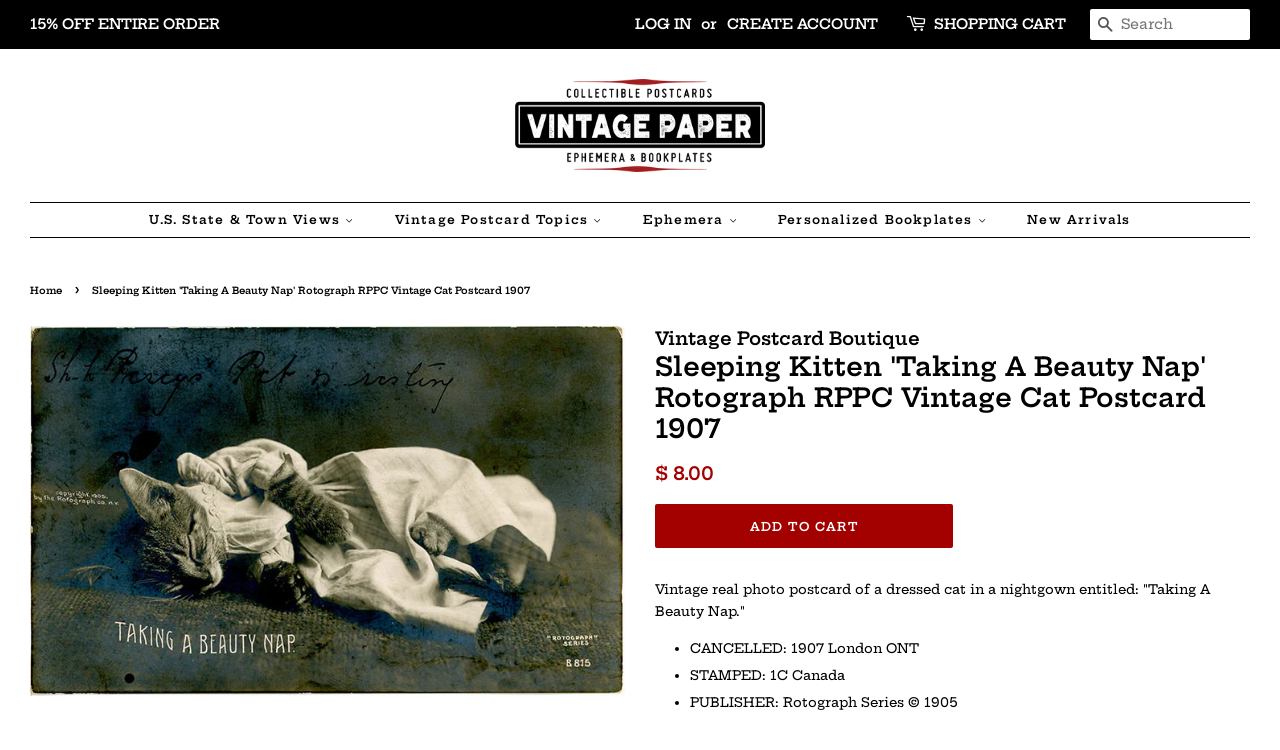

--- FILE ---
content_type: text/html; charset=utf-8
request_url: https://vintagepostcardboutique.com/products/sleeping-kitten-taking-a-beauty-nap-rotograph-rppc-vintage-cat-postcard-1907
body_size: 23678
content:
<!doctype html>
<html class="no-js">
<head>

  <!-- Basic page needs ================================================== -->
  <meta charset="utf-8">
  <meta http-equiv="X-UA-Compatible" content="IE=edge,chrome=1">

  
  <link rel="shortcut icon" href="//vintagepostcardboutique.com/cdn/shop/files/VPBavator_32x32.jpg?v=1613702904" type="image/png" />
  

  <!-- Title and description ================================================== -->
  <title>
  Sleeping Kitten &#39;Taking A Beauty Nap&#39; Rotograph RPPC Vintage Cat Postc &ndash; Vintage Postcard Boutique
  </title>

  
  <meta name="description" content="Vintage real photo postcard of a dressed cat in a nightgown entitled: &quot;Taking A Beauty Nap.&quot; CANCELLED: 1907 London ONT STAMPED: 1C Canada PUBLISHER: Rotograph Series © 1905 NUMBERED: B815 SIZE: Standard, 3.5&quot; x 5.5&quot; CONDITION: VG/G (wear/writing on front)">
  

  <!-- Social meta ================================================== -->
  <!-- /snippets/social-meta-tags.liquid -->




<meta property="og:site_name" content="Vintage Postcard Boutique">
<meta property="og:url" content="https://vintagepostcardboutique.com/products/sleeping-kitten-taking-a-beauty-nap-rotograph-rppc-vintage-cat-postcard-1907">
<meta property="og:title" content="Sleeping Kitten 'Taking A Beauty Nap' Rotograph RPPC Vintage Cat Postcard 1907">
<meta property="og:type" content="product">
<meta property="og:description" content="Vintage real photo postcard of a dressed cat in a nightgown entitled: &quot;Taking A Beauty Nap.&quot; CANCELLED: 1907 London ONT STAMPED: 1C Canada PUBLISHER: Rotograph Series © 1905 NUMBERED: B815 SIZE: Standard, 3.5&quot; x 5.5&quot; CONDITION: VG/G (wear/writing on front)">

  <meta property="og:price:amount" content="8.00">
  <meta property="og:price:currency" content="USD">

<meta property="og:image" content="http://vintagepostcardboutique.com/cdn/shop/products/takingbeautynapcat_1200x1200.jpg?v=1579804537"><meta property="og:image" content="http://vintagepostcardboutique.com/cdn/shop/products/PostcardGradingStandards_559fcf13-13e4-4a54-bfb6-3e67e6404501_1200x1200.png?v=1579804537">
<meta property="og:image:secure_url" content="https://vintagepostcardboutique.com/cdn/shop/products/takingbeautynapcat_1200x1200.jpg?v=1579804537"><meta property="og:image:secure_url" content="https://vintagepostcardboutique.com/cdn/shop/products/PostcardGradingStandards_559fcf13-13e4-4a54-bfb6-3e67e6404501_1200x1200.png?v=1579804537">


  <meta name="twitter:site" content="@ThisOldPostcard">

<meta name="twitter:card" content="summary_large_image">
<meta name="twitter:title" content="Sleeping Kitten 'Taking A Beauty Nap' Rotograph RPPC Vintage Cat Postcard 1907">
<meta name="twitter:description" content="Vintage real photo postcard of a dressed cat in a nightgown entitled: &quot;Taking A Beauty Nap.&quot; CANCELLED: 1907 London ONT STAMPED: 1C Canada PUBLISHER: Rotograph Series © 1905 NUMBERED: B815 SIZE: Standard, 3.5&quot; x 5.5&quot; CONDITION: VG/G (wear/writing on front)">


  <!-- Helpers ================================================== -->
  <link rel="canonical" href="https://vintagepostcardboutique.com/products/sleeping-kitten-taking-a-beauty-nap-rotograph-rppc-vintage-cat-postcard-1907">
  <meta name="viewport" content="width=device-width,initial-scale=1">
  <meta name="theme-color" content="#a30000">

  <!-- CSS ================================================== -->
  <link href="//vintagepostcardboutique.com/cdn/shop/t/11/assets/timber.scss.css?v=110840461682855674201763767539" rel="stylesheet" type="text/css" media="all" />
  <link href="//vintagepostcardboutique.com/cdn/shop/t/11/assets/theme.scss.css?v=10449744285972401771763767539" rel="stylesheet" type="text/css" media="all" />

  <script>
    window.theme = window.theme || {};

    var theme = {
      strings: {
        addToCart: "ADD TO CART",
        soldOut: "SOLD OUT",
        unavailable: "Unavailable",
        zoomClose: "Close (Esc)",
        zoomPrev: "Previous (Left arrow key)",
        zoomNext: "Next (Right arrow key)",
        addressError: "Error looking up that address",
        addressNoResults: "No results for that address",
        addressQueryLimit: "You have exceeded the Google API usage limit. Consider upgrading to a \u003ca href=\"https:\/\/developers.google.com\/maps\/premium\/usage-limits\"\u003ePremium Plan\u003c\/a\u003e.",
        authError: "There was a problem authenticating your Google Maps API Key."
      },
      settings: {
        // Adding some settings to allow the editor to update correctly when they are changed
        enableWideLayout: true,
        typeAccentTransform: false,
        typeAccentSpacing: true,
        baseFontSize: '13px',
        headerBaseFontSize: '26px',
        accentFontSize: '12px'
      },
      variables: {
        mediaQueryMedium: 'screen and (max-width: 768px)',
        bpSmall: false
      },
      moneyFormat: "$ {{amount}}"
    }

    document.documentElement.className = document.documentElement.className.replace('no-js', 'supports-js');
  </script>

  <!-- Header hook for plugins ================================================== -->
  
  <!-- "snippets/buddha-megamenu.liquid" was not rendered, the associated app was uninstalled -->
  <script>window.performance && window.performance.mark && window.performance.mark('shopify.content_for_header.start');</script><meta name="google-site-verification" content="9qZd9sXWVUDdxaIHO1zdgnaTKe470Ualr6_bVZyFcwc">
<meta id="shopify-digital-wallet" name="shopify-digital-wallet" content="/11861542/digital_wallets/dialog">
<meta name="shopify-checkout-api-token" content="6b2c6be5abccd622df57c8cb4efd7622">
<meta id="in-context-paypal-metadata" data-shop-id="11861542" data-venmo-supported="false" data-environment="production" data-locale="en_US" data-paypal-v4="true" data-currency="USD">
<link rel="alternate" type="application/json+oembed" href="https://vintagepostcardboutique.com/products/sleeping-kitten-taking-a-beauty-nap-rotograph-rppc-vintage-cat-postcard-1907.oembed">
<script async="async" src="/checkouts/internal/preloads.js?locale=en-US"></script>
<link rel="preconnect" href="https://shop.app" crossorigin="anonymous">
<script async="async" src="https://shop.app/checkouts/internal/preloads.js?locale=en-US&shop_id=11861542" crossorigin="anonymous"></script>
<script id="shopify-features" type="application/json">{"accessToken":"6b2c6be5abccd622df57c8cb4efd7622","betas":["rich-media-storefront-analytics"],"domain":"vintagepostcardboutique.com","predictiveSearch":true,"shopId":11861542,"locale":"en"}</script>
<script>var Shopify = Shopify || {};
Shopify.shop = "vintage-postcard-boutique.myshopify.com";
Shopify.locale = "en";
Shopify.currency = {"active":"USD","rate":"1.0"};
Shopify.country = "US";
Shopify.theme = {"name":"Minimal - Newest Version","id":46667628622,"schema_name":"Minimal","schema_version":"10.0.2","theme_store_id":380,"role":"main"};
Shopify.theme.handle = "null";
Shopify.theme.style = {"id":null,"handle":null};
Shopify.cdnHost = "vintagepostcardboutique.com/cdn";
Shopify.routes = Shopify.routes || {};
Shopify.routes.root = "/";</script>
<script type="module">!function(o){(o.Shopify=o.Shopify||{}).modules=!0}(window);</script>
<script>!function(o){function n(){var o=[];function n(){o.push(Array.prototype.slice.apply(arguments))}return n.q=o,n}var t=o.Shopify=o.Shopify||{};t.loadFeatures=n(),t.autoloadFeatures=n()}(window);</script>
<script>
  window.ShopifyPay = window.ShopifyPay || {};
  window.ShopifyPay.apiHost = "shop.app\/pay";
  window.ShopifyPay.redirectState = null;
</script>
<script id="shop-js-analytics" type="application/json">{"pageType":"product"}</script>
<script defer="defer" async type="module" src="//vintagepostcardboutique.com/cdn/shopifycloud/shop-js/modules/v2/client.init-shop-cart-sync_BN7fPSNr.en.esm.js"></script>
<script defer="defer" async type="module" src="//vintagepostcardboutique.com/cdn/shopifycloud/shop-js/modules/v2/chunk.common_Cbph3Kss.esm.js"></script>
<script defer="defer" async type="module" src="//vintagepostcardboutique.com/cdn/shopifycloud/shop-js/modules/v2/chunk.modal_DKumMAJ1.esm.js"></script>
<script type="module">
  await import("//vintagepostcardboutique.com/cdn/shopifycloud/shop-js/modules/v2/client.init-shop-cart-sync_BN7fPSNr.en.esm.js");
await import("//vintagepostcardboutique.com/cdn/shopifycloud/shop-js/modules/v2/chunk.common_Cbph3Kss.esm.js");
await import("//vintagepostcardboutique.com/cdn/shopifycloud/shop-js/modules/v2/chunk.modal_DKumMAJ1.esm.js");

  window.Shopify.SignInWithShop?.initShopCartSync?.({"fedCMEnabled":true,"windoidEnabled":true});

</script>
<script>
  window.Shopify = window.Shopify || {};
  if (!window.Shopify.featureAssets) window.Shopify.featureAssets = {};
  window.Shopify.featureAssets['shop-js'] = {"shop-cart-sync":["modules/v2/client.shop-cart-sync_CJVUk8Jm.en.esm.js","modules/v2/chunk.common_Cbph3Kss.esm.js","modules/v2/chunk.modal_DKumMAJ1.esm.js"],"init-fed-cm":["modules/v2/client.init-fed-cm_7Fvt41F4.en.esm.js","modules/v2/chunk.common_Cbph3Kss.esm.js","modules/v2/chunk.modal_DKumMAJ1.esm.js"],"init-shop-email-lookup-coordinator":["modules/v2/client.init-shop-email-lookup-coordinator_Cc088_bR.en.esm.js","modules/v2/chunk.common_Cbph3Kss.esm.js","modules/v2/chunk.modal_DKumMAJ1.esm.js"],"init-windoid":["modules/v2/client.init-windoid_hPopwJRj.en.esm.js","modules/v2/chunk.common_Cbph3Kss.esm.js","modules/v2/chunk.modal_DKumMAJ1.esm.js"],"shop-button":["modules/v2/client.shop-button_B0jaPSNF.en.esm.js","modules/v2/chunk.common_Cbph3Kss.esm.js","modules/v2/chunk.modal_DKumMAJ1.esm.js"],"shop-cash-offers":["modules/v2/client.shop-cash-offers_DPIskqss.en.esm.js","modules/v2/chunk.common_Cbph3Kss.esm.js","modules/v2/chunk.modal_DKumMAJ1.esm.js"],"shop-toast-manager":["modules/v2/client.shop-toast-manager_CK7RT69O.en.esm.js","modules/v2/chunk.common_Cbph3Kss.esm.js","modules/v2/chunk.modal_DKumMAJ1.esm.js"],"init-shop-cart-sync":["modules/v2/client.init-shop-cart-sync_BN7fPSNr.en.esm.js","modules/v2/chunk.common_Cbph3Kss.esm.js","modules/v2/chunk.modal_DKumMAJ1.esm.js"],"init-customer-accounts-sign-up":["modules/v2/client.init-customer-accounts-sign-up_CfPf4CXf.en.esm.js","modules/v2/client.shop-login-button_DeIztwXF.en.esm.js","modules/v2/chunk.common_Cbph3Kss.esm.js","modules/v2/chunk.modal_DKumMAJ1.esm.js"],"pay-button":["modules/v2/client.pay-button_CgIwFSYN.en.esm.js","modules/v2/chunk.common_Cbph3Kss.esm.js","modules/v2/chunk.modal_DKumMAJ1.esm.js"],"init-customer-accounts":["modules/v2/client.init-customer-accounts_DQ3x16JI.en.esm.js","modules/v2/client.shop-login-button_DeIztwXF.en.esm.js","modules/v2/chunk.common_Cbph3Kss.esm.js","modules/v2/chunk.modal_DKumMAJ1.esm.js"],"avatar":["modules/v2/client.avatar_BTnouDA3.en.esm.js"],"init-shop-for-new-customer-accounts":["modules/v2/client.init-shop-for-new-customer-accounts_CsZy_esa.en.esm.js","modules/v2/client.shop-login-button_DeIztwXF.en.esm.js","modules/v2/chunk.common_Cbph3Kss.esm.js","modules/v2/chunk.modal_DKumMAJ1.esm.js"],"shop-follow-button":["modules/v2/client.shop-follow-button_BRMJjgGd.en.esm.js","modules/v2/chunk.common_Cbph3Kss.esm.js","modules/v2/chunk.modal_DKumMAJ1.esm.js"],"checkout-modal":["modules/v2/client.checkout-modal_B9Drz_yf.en.esm.js","modules/v2/chunk.common_Cbph3Kss.esm.js","modules/v2/chunk.modal_DKumMAJ1.esm.js"],"shop-login-button":["modules/v2/client.shop-login-button_DeIztwXF.en.esm.js","modules/v2/chunk.common_Cbph3Kss.esm.js","modules/v2/chunk.modal_DKumMAJ1.esm.js"],"lead-capture":["modules/v2/client.lead-capture_DXYzFM3R.en.esm.js","modules/v2/chunk.common_Cbph3Kss.esm.js","modules/v2/chunk.modal_DKumMAJ1.esm.js"],"shop-login":["modules/v2/client.shop-login_CA5pJqmO.en.esm.js","modules/v2/chunk.common_Cbph3Kss.esm.js","modules/v2/chunk.modal_DKumMAJ1.esm.js"],"payment-terms":["modules/v2/client.payment-terms_BxzfvcZJ.en.esm.js","modules/v2/chunk.common_Cbph3Kss.esm.js","modules/v2/chunk.modal_DKumMAJ1.esm.js"]};
</script>
<script>(function() {
  var isLoaded = false;
  function asyncLoad() {
    if (isLoaded) return;
    isLoaded = true;
    var urls = ["\/\/static.zotabox.com\/e\/1\/e116f631981eba6df50d9a3ef93a3a27\/widgets.js?shop=vintage-postcard-boutique.myshopify.com","\/\/static.zotabox.com\/3\/3\/33020bda8aff9a48246491f5d7e51c24\/widgets.js?shop=vintage-postcard-boutique.myshopify.com","\/\/d1liekpayvooaz.cloudfront.net\/apps\/customizery\/customizery.js?shop=vintage-postcard-boutique.myshopify.com","\/\/www.powr.io\/powr.js?powr-token=vintage-postcard-boutique.myshopify.com\u0026external-type=shopify\u0026shop=vintage-postcard-boutique.myshopify.com"];
    for (var i = 0; i < urls.length; i++) {
      var s = document.createElement('script');
      s.type = 'text/javascript';
      s.async = true;
      s.src = urls[i];
      var x = document.getElementsByTagName('script')[0];
      x.parentNode.insertBefore(s, x);
    }
  };
  if(window.attachEvent) {
    window.attachEvent('onload', asyncLoad);
  } else {
    window.addEventListener('load', asyncLoad, false);
  }
})();</script>
<script id="__st">var __st={"a":11861542,"offset":-21600,"reqid":"91022988-fd3c-46cd-b752-02734436b068-1770153437","pageurl":"vintagepostcardboutique.com\/products\/sleeping-kitten-taking-a-beauty-nap-rotograph-rppc-vintage-cat-postcard-1907","u":"40240cc5fe14","p":"product","rtyp":"product","rid":2419833602126};</script>
<script>window.ShopifyPaypalV4VisibilityTracking = true;</script>
<script id="captcha-bootstrap">!function(){'use strict';const t='contact',e='account',n='new_comment',o=[[t,t],['blogs',n],['comments',n],[t,'customer']],c=[[e,'customer_login'],[e,'guest_login'],[e,'recover_customer_password'],[e,'create_customer']],r=t=>t.map((([t,e])=>`form[action*='/${t}']:not([data-nocaptcha='true']) input[name='form_type'][value='${e}']`)).join(','),a=t=>()=>t?[...document.querySelectorAll(t)].map((t=>t.form)):[];function s(){const t=[...o],e=r(t);return a(e)}const i='password',u='form_key',d=['recaptcha-v3-token','g-recaptcha-response','h-captcha-response',i],f=()=>{try{return window.sessionStorage}catch{return}},m='__shopify_v',_=t=>t.elements[u];function p(t,e,n=!1){try{const o=window.sessionStorage,c=JSON.parse(o.getItem(e)),{data:r}=function(t){const{data:e,action:n}=t;return t[m]||n?{data:e,action:n}:{data:t,action:n}}(c);for(const[e,n]of Object.entries(r))t.elements[e]&&(t.elements[e].value=n);n&&o.removeItem(e)}catch(o){console.error('form repopulation failed',{error:o})}}const l='form_type',E='cptcha';function T(t){t.dataset[E]=!0}const w=window,h=w.document,L='Shopify',v='ce_forms',y='captcha';let A=!1;((t,e)=>{const n=(g='f06e6c50-85a8-45c8-87d0-21a2b65856fe',I='https://cdn.shopify.com/shopifycloud/storefront-forms-hcaptcha/ce_storefront_forms_captcha_hcaptcha.v1.5.2.iife.js',D={infoText:'Protected by hCaptcha',privacyText:'Privacy',termsText:'Terms'},(t,e,n)=>{const o=w[L][v],c=o.bindForm;if(c)return c(t,g,e,D).then(n);var r;o.q.push([[t,g,e,D],n]),r=I,A||(h.body.append(Object.assign(h.createElement('script'),{id:'captcha-provider',async:!0,src:r})),A=!0)});var g,I,D;w[L]=w[L]||{},w[L][v]=w[L][v]||{},w[L][v].q=[],w[L][y]=w[L][y]||{},w[L][y].protect=function(t,e){n(t,void 0,e),T(t)},Object.freeze(w[L][y]),function(t,e,n,w,h,L){const[v,y,A,g]=function(t,e,n){const i=e?o:[],u=t?c:[],d=[...i,...u],f=r(d),m=r(i),_=r(d.filter((([t,e])=>n.includes(e))));return[a(f),a(m),a(_),s()]}(w,h,L),I=t=>{const e=t.target;return e instanceof HTMLFormElement?e:e&&e.form},D=t=>v().includes(t);t.addEventListener('submit',(t=>{const e=I(t);if(!e)return;const n=D(e)&&!e.dataset.hcaptchaBound&&!e.dataset.recaptchaBound,o=_(e),c=g().includes(e)&&(!o||!o.value);(n||c)&&t.preventDefault(),c&&!n&&(function(t){try{if(!f())return;!function(t){const e=f();if(!e)return;const n=_(t);if(!n)return;const o=n.value;o&&e.removeItem(o)}(t);const e=Array.from(Array(32),(()=>Math.random().toString(36)[2])).join('');!function(t,e){_(t)||t.append(Object.assign(document.createElement('input'),{type:'hidden',name:u})),t.elements[u].value=e}(t,e),function(t,e){const n=f();if(!n)return;const o=[...t.querySelectorAll(`input[type='${i}']`)].map((({name:t})=>t)),c=[...d,...o],r={};for(const[a,s]of new FormData(t).entries())c.includes(a)||(r[a]=s);n.setItem(e,JSON.stringify({[m]:1,action:t.action,data:r}))}(t,e)}catch(e){console.error('failed to persist form',e)}}(e),e.submit())}));const S=(t,e)=>{t&&!t.dataset[E]&&(n(t,e.some((e=>e===t))),T(t))};for(const o of['focusin','change'])t.addEventListener(o,(t=>{const e=I(t);D(e)&&S(e,y())}));const B=e.get('form_key'),M=e.get(l),P=B&&M;t.addEventListener('DOMContentLoaded',(()=>{const t=y();if(P)for(const e of t)e.elements[l].value===M&&p(e,B);[...new Set([...A(),...v().filter((t=>'true'===t.dataset.shopifyCaptcha))])].forEach((e=>S(e,t)))}))}(h,new URLSearchParams(w.location.search),n,t,e,['guest_login'])})(!0,!0)}();</script>
<script integrity="sha256-4kQ18oKyAcykRKYeNunJcIwy7WH5gtpwJnB7kiuLZ1E=" data-source-attribution="shopify.loadfeatures" defer="defer" src="//vintagepostcardboutique.com/cdn/shopifycloud/storefront/assets/storefront/load_feature-a0a9edcb.js" crossorigin="anonymous"></script>
<script crossorigin="anonymous" defer="defer" src="//vintagepostcardboutique.com/cdn/shopifycloud/storefront/assets/shopify_pay/storefront-65b4c6d7.js?v=20250812"></script>
<script data-source-attribution="shopify.dynamic_checkout.dynamic.init">var Shopify=Shopify||{};Shopify.PaymentButton=Shopify.PaymentButton||{isStorefrontPortableWallets:!0,init:function(){window.Shopify.PaymentButton.init=function(){};var t=document.createElement("script");t.src="https://vintagepostcardboutique.com/cdn/shopifycloud/portable-wallets/latest/portable-wallets.en.js",t.type="module",document.head.appendChild(t)}};
</script>
<script data-source-attribution="shopify.dynamic_checkout.buyer_consent">
  function portableWalletsHideBuyerConsent(e){var t=document.getElementById("shopify-buyer-consent"),n=document.getElementById("shopify-subscription-policy-button");t&&n&&(t.classList.add("hidden"),t.setAttribute("aria-hidden","true"),n.removeEventListener("click",e))}function portableWalletsShowBuyerConsent(e){var t=document.getElementById("shopify-buyer-consent"),n=document.getElementById("shopify-subscription-policy-button");t&&n&&(t.classList.remove("hidden"),t.removeAttribute("aria-hidden"),n.addEventListener("click",e))}window.Shopify?.PaymentButton&&(window.Shopify.PaymentButton.hideBuyerConsent=portableWalletsHideBuyerConsent,window.Shopify.PaymentButton.showBuyerConsent=portableWalletsShowBuyerConsent);
</script>
<script data-source-attribution="shopify.dynamic_checkout.cart.bootstrap">document.addEventListener("DOMContentLoaded",(function(){function t(){return document.querySelector("shopify-accelerated-checkout-cart, shopify-accelerated-checkout")}if(t())Shopify.PaymentButton.init();else{new MutationObserver((function(e,n){t()&&(Shopify.PaymentButton.init(),n.disconnect())})).observe(document.body,{childList:!0,subtree:!0})}}));
</script>
<link id="shopify-accelerated-checkout-styles" rel="stylesheet" media="screen" href="https://vintagepostcardboutique.com/cdn/shopifycloud/portable-wallets/latest/accelerated-checkout-backwards-compat.css" crossorigin="anonymous">
<style id="shopify-accelerated-checkout-cart">
        #shopify-buyer-consent {
  margin-top: 1em;
  display: inline-block;
  width: 100%;
}

#shopify-buyer-consent.hidden {
  display: none;
}

#shopify-subscription-policy-button {
  background: none;
  border: none;
  padding: 0;
  text-decoration: underline;
  font-size: inherit;
  cursor: pointer;
}

#shopify-subscription-policy-button::before {
  box-shadow: none;
}

      </style>

<script>window.performance && window.performance.mark && window.performance.mark('shopify.content_for_header.end');</script>

  <script src="//vintagepostcardboutique.com/cdn/shop/t/11/assets/jquery-2.2.3.min.js?v=58211863146907186831550783232" type="text/javascript"></script>

  <script src="//vintagepostcardboutique.com/cdn/shop/t/11/assets/lazysizes.min.js?v=177476512571513845041550783232" async="async"></script>

  
  

<link href="https://monorail-edge.shopifysvc.com" rel="dns-prefetch">
<script>(function(){if ("sendBeacon" in navigator && "performance" in window) {try {var session_token_from_headers = performance.getEntriesByType('navigation')[0].serverTiming.find(x => x.name == '_s').description;} catch {var session_token_from_headers = undefined;}var session_cookie_matches = document.cookie.match(/_shopify_s=([^;]*)/);var session_token_from_cookie = session_cookie_matches && session_cookie_matches.length === 2 ? session_cookie_matches[1] : "";var session_token = session_token_from_headers || session_token_from_cookie || "";function handle_abandonment_event(e) {var entries = performance.getEntries().filter(function(entry) {return /monorail-edge.shopifysvc.com/.test(entry.name);});if (!window.abandonment_tracked && entries.length === 0) {window.abandonment_tracked = true;var currentMs = Date.now();var navigation_start = performance.timing.navigationStart;var payload = {shop_id: 11861542,url: window.location.href,navigation_start,duration: currentMs - navigation_start,session_token,page_type: "product"};window.navigator.sendBeacon("https://monorail-edge.shopifysvc.com/v1/produce", JSON.stringify({schema_id: "online_store_buyer_site_abandonment/1.1",payload: payload,metadata: {event_created_at_ms: currentMs,event_sent_at_ms: currentMs}}));}}window.addEventListener('pagehide', handle_abandonment_event);}}());</script>
<script id="web-pixels-manager-setup">(function e(e,d,r,n,o){if(void 0===o&&(o={}),!Boolean(null===(a=null===(i=window.Shopify)||void 0===i?void 0:i.analytics)||void 0===a?void 0:a.replayQueue)){var i,a;window.Shopify=window.Shopify||{};var t=window.Shopify;t.analytics=t.analytics||{};var s=t.analytics;s.replayQueue=[],s.publish=function(e,d,r){return s.replayQueue.push([e,d,r]),!0};try{self.performance.mark("wpm:start")}catch(e){}var l=function(){var e={modern:/Edge?\/(1{2}[4-9]|1[2-9]\d|[2-9]\d{2}|\d{4,})\.\d+(\.\d+|)|Firefox\/(1{2}[4-9]|1[2-9]\d|[2-9]\d{2}|\d{4,})\.\d+(\.\d+|)|Chrom(ium|e)\/(9{2}|\d{3,})\.\d+(\.\d+|)|(Maci|X1{2}).+ Version\/(15\.\d+|(1[6-9]|[2-9]\d|\d{3,})\.\d+)([,.]\d+|)( \(\w+\)|)( Mobile\/\w+|) Safari\/|Chrome.+OPR\/(9{2}|\d{3,})\.\d+\.\d+|(CPU[ +]OS|iPhone[ +]OS|CPU[ +]iPhone|CPU IPhone OS|CPU iPad OS)[ +]+(15[._]\d+|(1[6-9]|[2-9]\d|\d{3,})[._]\d+)([._]\d+|)|Android:?[ /-](13[3-9]|1[4-9]\d|[2-9]\d{2}|\d{4,})(\.\d+|)(\.\d+|)|Android.+Firefox\/(13[5-9]|1[4-9]\d|[2-9]\d{2}|\d{4,})\.\d+(\.\d+|)|Android.+Chrom(ium|e)\/(13[3-9]|1[4-9]\d|[2-9]\d{2}|\d{4,})\.\d+(\.\d+|)|SamsungBrowser\/([2-9]\d|\d{3,})\.\d+/,legacy:/Edge?\/(1[6-9]|[2-9]\d|\d{3,})\.\d+(\.\d+|)|Firefox\/(5[4-9]|[6-9]\d|\d{3,})\.\d+(\.\d+|)|Chrom(ium|e)\/(5[1-9]|[6-9]\d|\d{3,})\.\d+(\.\d+|)([\d.]+$|.*Safari\/(?![\d.]+ Edge\/[\d.]+$))|(Maci|X1{2}).+ Version\/(10\.\d+|(1[1-9]|[2-9]\d|\d{3,})\.\d+)([,.]\d+|)( \(\w+\)|)( Mobile\/\w+|) Safari\/|Chrome.+OPR\/(3[89]|[4-9]\d|\d{3,})\.\d+\.\d+|(CPU[ +]OS|iPhone[ +]OS|CPU[ +]iPhone|CPU IPhone OS|CPU iPad OS)[ +]+(10[._]\d+|(1[1-9]|[2-9]\d|\d{3,})[._]\d+)([._]\d+|)|Android:?[ /-](13[3-9]|1[4-9]\d|[2-9]\d{2}|\d{4,})(\.\d+|)(\.\d+|)|Mobile Safari.+OPR\/([89]\d|\d{3,})\.\d+\.\d+|Android.+Firefox\/(13[5-9]|1[4-9]\d|[2-9]\d{2}|\d{4,})\.\d+(\.\d+|)|Android.+Chrom(ium|e)\/(13[3-9]|1[4-9]\d|[2-9]\d{2}|\d{4,})\.\d+(\.\d+|)|Android.+(UC? ?Browser|UCWEB|U3)[ /]?(15\.([5-9]|\d{2,})|(1[6-9]|[2-9]\d|\d{3,})\.\d+)\.\d+|SamsungBrowser\/(5\.\d+|([6-9]|\d{2,})\.\d+)|Android.+MQ{2}Browser\/(14(\.(9|\d{2,})|)|(1[5-9]|[2-9]\d|\d{3,})(\.\d+|))(\.\d+|)|K[Aa][Ii]OS\/(3\.\d+|([4-9]|\d{2,})\.\d+)(\.\d+|)/},d=e.modern,r=e.legacy,n=navigator.userAgent;return n.match(d)?"modern":n.match(r)?"legacy":"unknown"}(),u="modern"===l?"modern":"legacy",c=(null!=n?n:{modern:"",legacy:""})[u],f=function(e){return[e.baseUrl,"/wpm","/b",e.hashVersion,"modern"===e.buildTarget?"m":"l",".js"].join("")}({baseUrl:d,hashVersion:r,buildTarget:u}),m=function(e){var d=e.version,r=e.bundleTarget,n=e.surface,o=e.pageUrl,i=e.monorailEndpoint;return{emit:function(e){var a=e.status,t=e.errorMsg,s=(new Date).getTime(),l=JSON.stringify({metadata:{event_sent_at_ms:s},events:[{schema_id:"web_pixels_manager_load/3.1",payload:{version:d,bundle_target:r,page_url:o,status:a,surface:n,error_msg:t},metadata:{event_created_at_ms:s}}]});if(!i)return console&&console.warn&&console.warn("[Web Pixels Manager] No Monorail endpoint provided, skipping logging."),!1;try{return self.navigator.sendBeacon.bind(self.navigator)(i,l)}catch(e){}var u=new XMLHttpRequest;try{return u.open("POST",i,!0),u.setRequestHeader("Content-Type","text/plain"),u.send(l),!0}catch(e){return console&&console.warn&&console.warn("[Web Pixels Manager] Got an unhandled error while logging to Monorail."),!1}}}}({version:r,bundleTarget:l,surface:e.surface,pageUrl:self.location.href,monorailEndpoint:e.monorailEndpoint});try{o.browserTarget=l,function(e){var d=e.src,r=e.async,n=void 0===r||r,o=e.onload,i=e.onerror,a=e.sri,t=e.scriptDataAttributes,s=void 0===t?{}:t,l=document.createElement("script"),u=document.querySelector("head"),c=document.querySelector("body");if(l.async=n,l.src=d,a&&(l.integrity=a,l.crossOrigin="anonymous"),s)for(var f in s)if(Object.prototype.hasOwnProperty.call(s,f))try{l.dataset[f]=s[f]}catch(e){}if(o&&l.addEventListener("load",o),i&&l.addEventListener("error",i),u)u.appendChild(l);else{if(!c)throw new Error("Did not find a head or body element to append the script");c.appendChild(l)}}({src:f,async:!0,onload:function(){if(!function(){var e,d;return Boolean(null===(d=null===(e=window.Shopify)||void 0===e?void 0:e.analytics)||void 0===d?void 0:d.initialized)}()){var d=window.webPixelsManager.init(e)||void 0;if(d){var r=window.Shopify.analytics;r.replayQueue.forEach((function(e){var r=e[0],n=e[1],o=e[2];d.publishCustomEvent(r,n,o)})),r.replayQueue=[],r.publish=d.publishCustomEvent,r.visitor=d.visitor,r.initialized=!0}}},onerror:function(){return m.emit({status:"failed",errorMsg:"".concat(f," has failed to load")})},sri:function(e){var d=/^sha384-[A-Za-z0-9+/=]+$/;return"string"==typeof e&&d.test(e)}(c)?c:"",scriptDataAttributes:o}),m.emit({status:"loading"})}catch(e){m.emit({status:"failed",errorMsg:(null==e?void 0:e.message)||"Unknown error"})}}})({shopId: 11861542,storefrontBaseUrl: "https://vintagepostcardboutique.com",extensionsBaseUrl: "https://extensions.shopifycdn.com/cdn/shopifycloud/web-pixels-manager",monorailEndpoint: "https://monorail-edge.shopifysvc.com/unstable/produce_batch",surface: "storefront-renderer",enabledBetaFlags: ["2dca8a86"],webPixelsConfigList: [{"id":"443220046","configuration":"{\"config\":\"{\\\"pixel_id\\\":\\\"GT-WF3GQWT\\\",\\\"target_country\\\":\\\"US\\\",\\\"gtag_events\\\":[{\\\"type\\\":\\\"purchase\\\",\\\"action_label\\\":\\\"MC-3M5JFL1488\\\"},{\\\"type\\\":\\\"page_view\\\",\\\"action_label\\\":\\\"MC-3M5JFL1488\\\"},{\\\"type\\\":\\\"view_item\\\",\\\"action_label\\\":\\\"MC-3M5JFL1488\\\"}],\\\"enable_monitoring_mode\\\":false}\"}","eventPayloadVersion":"v1","runtimeContext":"OPEN","scriptVersion":"b2a88bafab3e21179ed38636efcd8a93","type":"APP","apiClientId":1780363,"privacyPurposes":[],"dataSharingAdjustments":{"protectedCustomerApprovalScopes":["read_customer_address","read_customer_email","read_customer_name","read_customer_personal_data","read_customer_phone"]}},{"id":"shopify-app-pixel","configuration":"{}","eventPayloadVersion":"v1","runtimeContext":"STRICT","scriptVersion":"0450","apiClientId":"shopify-pixel","type":"APP","privacyPurposes":["ANALYTICS","MARKETING"]},{"id":"shopify-custom-pixel","eventPayloadVersion":"v1","runtimeContext":"LAX","scriptVersion":"0450","apiClientId":"shopify-pixel","type":"CUSTOM","privacyPurposes":["ANALYTICS","MARKETING"]}],isMerchantRequest: false,initData: {"shop":{"name":"Vintage Postcard Boutique","paymentSettings":{"currencyCode":"USD"},"myshopifyDomain":"vintage-postcard-boutique.myshopify.com","countryCode":"US","storefrontUrl":"https:\/\/vintagepostcardboutique.com"},"customer":null,"cart":null,"checkout":null,"productVariants":[{"price":{"amount":8.0,"currencyCode":"USD"},"product":{"title":"Sleeping Kitten 'Taking A Beauty Nap' Rotograph RPPC Vintage Cat Postcard 1907","vendor":"Vintage Postcard Boutique","id":"2419833602126","untranslatedTitle":"Sleeping Kitten 'Taking A Beauty Nap' Rotograph RPPC Vintage Cat Postcard 1907","url":"\/products\/sleeping-kitten-taking-a-beauty-nap-rotograph-rppc-vintage-cat-postcard-1907","type":"Postcards"},"id":"21521970823246","image":{"src":"\/\/vintagepostcardboutique.com\/cdn\/shop\/products\/takingbeautynapcat.jpg?v=1579804537"},"sku":"1","title":"Default Title","untranslatedTitle":"Default Title"}],"purchasingCompany":null},},"https://vintagepostcardboutique.com/cdn","3918e4e0wbf3ac3cepc5707306mb02b36c6",{"modern":"","legacy":""},{"shopId":"11861542","storefrontBaseUrl":"https:\/\/vintagepostcardboutique.com","extensionBaseUrl":"https:\/\/extensions.shopifycdn.com\/cdn\/shopifycloud\/web-pixels-manager","surface":"storefront-renderer","enabledBetaFlags":"[\"2dca8a86\"]","isMerchantRequest":"false","hashVersion":"3918e4e0wbf3ac3cepc5707306mb02b36c6","publish":"custom","events":"[[\"page_viewed\",{}],[\"product_viewed\",{\"productVariant\":{\"price\":{\"amount\":8.0,\"currencyCode\":\"USD\"},\"product\":{\"title\":\"Sleeping Kitten 'Taking A Beauty Nap' Rotograph RPPC Vintage Cat Postcard 1907\",\"vendor\":\"Vintage Postcard Boutique\",\"id\":\"2419833602126\",\"untranslatedTitle\":\"Sleeping Kitten 'Taking A Beauty Nap' Rotograph RPPC Vintage Cat Postcard 1907\",\"url\":\"\/products\/sleeping-kitten-taking-a-beauty-nap-rotograph-rppc-vintage-cat-postcard-1907\",\"type\":\"Postcards\"},\"id\":\"21521970823246\",\"image\":{\"src\":\"\/\/vintagepostcardboutique.com\/cdn\/shop\/products\/takingbeautynapcat.jpg?v=1579804537\"},\"sku\":\"1\",\"title\":\"Default Title\",\"untranslatedTitle\":\"Default Title\"}}]]"});</script><script>
  window.ShopifyAnalytics = window.ShopifyAnalytics || {};
  window.ShopifyAnalytics.meta = window.ShopifyAnalytics.meta || {};
  window.ShopifyAnalytics.meta.currency = 'USD';
  var meta = {"product":{"id":2419833602126,"gid":"gid:\/\/shopify\/Product\/2419833602126","vendor":"Vintage Postcard Boutique","type":"Postcards","handle":"sleeping-kitten-taking-a-beauty-nap-rotograph-rppc-vintage-cat-postcard-1907","variants":[{"id":21521970823246,"price":800,"name":"Sleeping Kitten 'Taking A Beauty Nap' Rotograph RPPC Vintage Cat Postcard 1907","public_title":null,"sku":"1"}],"remote":false},"page":{"pageType":"product","resourceType":"product","resourceId":2419833602126,"requestId":"91022988-fd3c-46cd-b752-02734436b068-1770153437"}};
  for (var attr in meta) {
    window.ShopifyAnalytics.meta[attr] = meta[attr];
  }
</script>
<script class="analytics">
  (function () {
    var customDocumentWrite = function(content) {
      var jquery = null;

      if (window.jQuery) {
        jquery = window.jQuery;
      } else if (window.Checkout && window.Checkout.$) {
        jquery = window.Checkout.$;
      }

      if (jquery) {
        jquery('body').append(content);
      }
    };

    var hasLoggedConversion = function(token) {
      if (token) {
        return document.cookie.indexOf('loggedConversion=' + token) !== -1;
      }
      return false;
    }

    var setCookieIfConversion = function(token) {
      if (token) {
        var twoMonthsFromNow = new Date(Date.now());
        twoMonthsFromNow.setMonth(twoMonthsFromNow.getMonth() + 2);

        document.cookie = 'loggedConversion=' + token + '; expires=' + twoMonthsFromNow;
      }
    }

    var trekkie = window.ShopifyAnalytics.lib = window.trekkie = window.trekkie || [];
    if (trekkie.integrations) {
      return;
    }
    trekkie.methods = [
      'identify',
      'page',
      'ready',
      'track',
      'trackForm',
      'trackLink'
    ];
    trekkie.factory = function(method) {
      return function() {
        var args = Array.prototype.slice.call(arguments);
        args.unshift(method);
        trekkie.push(args);
        return trekkie;
      };
    };
    for (var i = 0; i < trekkie.methods.length; i++) {
      var key = trekkie.methods[i];
      trekkie[key] = trekkie.factory(key);
    }
    trekkie.load = function(config) {
      trekkie.config = config || {};
      trekkie.config.initialDocumentCookie = document.cookie;
      var first = document.getElementsByTagName('script')[0];
      var script = document.createElement('script');
      script.type = 'text/javascript';
      script.onerror = function(e) {
        var scriptFallback = document.createElement('script');
        scriptFallback.type = 'text/javascript';
        scriptFallback.onerror = function(error) {
                var Monorail = {
      produce: function produce(monorailDomain, schemaId, payload) {
        var currentMs = new Date().getTime();
        var event = {
          schema_id: schemaId,
          payload: payload,
          metadata: {
            event_created_at_ms: currentMs,
            event_sent_at_ms: currentMs
          }
        };
        return Monorail.sendRequest("https://" + monorailDomain + "/v1/produce", JSON.stringify(event));
      },
      sendRequest: function sendRequest(endpointUrl, payload) {
        // Try the sendBeacon API
        if (window && window.navigator && typeof window.navigator.sendBeacon === 'function' && typeof window.Blob === 'function' && !Monorail.isIos12()) {
          var blobData = new window.Blob([payload], {
            type: 'text/plain'
          });

          if (window.navigator.sendBeacon(endpointUrl, blobData)) {
            return true;
          } // sendBeacon was not successful

        } // XHR beacon

        var xhr = new XMLHttpRequest();

        try {
          xhr.open('POST', endpointUrl);
          xhr.setRequestHeader('Content-Type', 'text/plain');
          xhr.send(payload);
        } catch (e) {
          console.log(e);
        }

        return false;
      },
      isIos12: function isIos12() {
        return window.navigator.userAgent.lastIndexOf('iPhone; CPU iPhone OS 12_') !== -1 || window.navigator.userAgent.lastIndexOf('iPad; CPU OS 12_') !== -1;
      }
    };
    Monorail.produce('monorail-edge.shopifysvc.com',
      'trekkie_storefront_load_errors/1.1',
      {shop_id: 11861542,
      theme_id: 46667628622,
      app_name: "storefront",
      context_url: window.location.href,
      source_url: "//vintagepostcardboutique.com/cdn/s/trekkie.storefront.b37867e0a413f1c9ade9179965a3871208e6387b.min.js"});

        };
        scriptFallback.async = true;
        scriptFallback.src = '//vintagepostcardboutique.com/cdn/s/trekkie.storefront.b37867e0a413f1c9ade9179965a3871208e6387b.min.js';
        first.parentNode.insertBefore(scriptFallback, first);
      };
      script.async = true;
      script.src = '//vintagepostcardboutique.com/cdn/s/trekkie.storefront.b37867e0a413f1c9ade9179965a3871208e6387b.min.js';
      first.parentNode.insertBefore(script, first);
    };
    trekkie.load(
      {"Trekkie":{"appName":"storefront","development":false,"defaultAttributes":{"shopId":11861542,"isMerchantRequest":null,"themeId":46667628622,"themeCityHash":"7655403384691235581","contentLanguage":"en","currency":"USD","eventMetadataId":"88a06abf-0117-42c9-ae65-aeef01bb7291"},"isServerSideCookieWritingEnabled":true,"monorailRegion":"shop_domain","enabledBetaFlags":["65f19447","b5387b81"]},"Session Attribution":{},"S2S":{"facebookCapiEnabled":false,"source":"trekkie-storefront-renderer","apiClientId":580111}}
    );

    var loaded = false;
    trekkie.ready(function() {
      if (loaded) return;
      loaded = true;

      window.ShopifyAnalytics.lib = window.trekkie;

      var originalDocumentWrite = document.write;
      document.write = customDocumentWrite;
      try { window.ShopifyAnalytics.merchantGoogleAnalytics.call(this); } catch(error) {};
      document.write = originalDocumentWrite;

      window.ShopifyAnalytics.lib.page(null,{"pageType":"product","resourceType":"product","resourceId":2419833602126,"requestId":"91022988-fd3c-46cd-b752-02734436b068-1770153437","shopifyEmitted":true});

      var match = window.location.pathname.match(/checkouts\/(.+)\/(thank_you|post_purchase)/)
      var token = match? match[1]: undefined;
      if (!hasLoggedConversion(token)) {
        setCookieIfConversion(token);
        window.ShopifyAnalytics.lib.track("Viewed Product",{"currency":"USD","variantId":21521970823246,"productId":2419833602126,"productGid":"gid:\/\/shopify\/Product\/2419833602126","name":"Sleeping Kitten 'Taking A Beauty Nap' Rotograph RPPC Vintage Cat Postcard 1907","price":"8.00","sku":"1","brand":"Vintage Postcard Boutique","variant":null,"category":"Postcards","nonInteraction":true,"remote":false},undefined,undefined,{"shopifyEmitted":true});
      window.ShopifyAnalytics.lib.track("monorail:\/\/trekkie_storefront_viewed_product\/1.1",{"currency":"USD","variantId":21521970823246,"productId":2419833602126,"productGid":"gid:\/\/shopify\/Product\/2419833602126","name":"Sleeping Kitten 'Taking A Beauty Nap' Rotograph RPPC Vintage Cat Postcard 1907","price":"8.00","sku":"1","brand":"Vintage Postcard Boutique","variant":null,"category":"Postcards","nonInteraction":true,"remote":false,"referer":"https:\/\/vintagepostcardboutique.com\/products\/sleeping-kitten-taking-a-beauty-nap-rotograph-rppc-vintage-cat-postcard-1907"});
      }
    });


        var eventsListenerScript = document.createElement('script');
        eventsListenerScript.async = true;
        eventsListenerScript.src = "//vintagepostcardboutique.com/cdn/shopifycloud/storefront/assets/shop_events_listener-3da45d37.js";
        document.getElementsByTagName('head')[0].appendChild(eventsListenerScript);

})();</script>
<script
  defer
  src="https://vintagepostcardboutique.com/cdn/shopifycloud/perf-kit/shopify-perf-kit-3.1.0.min.js"
  data-application="storefront-renderer"
  data-shop-id="11861542"
  data-render-region="gcp-us-central1"
  data-page-type="product"
  data-theme-instance-id="46667628622"
  data-theme-name="Minimal"
  data-theme-version="10.0.2"
  data-monorail-region="shop_domain"
  data-resource-timing-sampling-rate="10"
  data-shs="true"
  data-shs-beacon="true"
  data-shs-export-with-fetch="true"
  data-shs-logs-sample-rate="1"
  data-shs-beacon-endpoint="https://vintagepostcardboutique.com/api/collect"
></script>
</head>

<body id="sleeping-kitten-39-taking-a-beauty-nap-39-rotograph-rppc-vintage-cat-postc" class="template-product" >
  

  <div id="shopify-section-header" class="shopify-section"><style>
  .logo__image-wrapper {
    max-width: 250px;
  }
  /*================= If logo is above navigation ================== */
  
    .site-nav {
      
        border-top: 1px solid #000000;
        border-bottom: 1px solid #000000;
      
      margin-top: 30px;
    }

    
      .logo__image-wrapper {
        margin: 0 auto;
      }
    
  

  /*============ If logo is on the same line as navigation ============ */
  


  
</style>

<div data-section-id="header" data-section-type="header-section">
  <div class="header-bar">
    <div class="wrapper medium-down--hide">
      <div class="post-large--display-table">

        
          <div class="header-bar__left post-large--display-table-cell">

            

            

            
              <div class="header-bar__module header-bar__message">
                
                  <a href="/pages/coupons-special-offers">
                
                  15% OFF ENTIRE ORDER
                
                  </a>
                
              </div>
            

          </div>
        

        <div class="header-bar__right post-large--display-table-cell">

          
            <ul class="header-bar__module header-bar__module--list">
              
                <li>
                  <a href="/account/login" id="customer_login_link">LOG IN</a>
                </li>
                <li>or</li>
                <li>
                  <a href="/account/register" id="customer_register_link">CREATE ACCOUNT</a>
                </li>
              
            </ul>
          

          <div class="header-bar__module">
            <span class="header-bar__sep" aria-hidden="true"></span>
            <a href="/cart" class="cart-page-link">
              <span class="icon icon-cart header-bar__cart-icon" aria-hidden="true"></span>
            </a>
          </div>

          <div class="header-bar__module">
            <a href="/cart" class="cart-page-link">
              SHOPPING CART
              <span class="cart-count header-bar__cart-count hidden-count">0</span>
            </a>
          </div>

          
            
              <div class="header-bar__module header-bar__search">
                


  <form action="/search" method="get" class="header-bar__search-form clearfix" role="search">
    
    <button type="submit" class="btn btn--search icon-fallback-text header-bar__search-submit">
      <span class="icon icon-search" aria-hidden="true"></span>
      <span class="fallback-text">Search</span>
    </button>
    <input type="search" name="q" value="" aria-label="Search" class="header-bar__search-input" placeholder="Search">
  </form>


              </div>
            
          

        </div>
      </div>
    </div>

    <div class="wrapper post-large--hide announcement-bar--mobile">
      
        
          <a href="/pages/coupons-special-offers">
        
          <span>15% OFF ENTIRE ORDER</span>
        
          </a>
        
      
    </div>

    <div class="wrapper post-large--hide">
      
        <button type="button" class="mobile-nav-trigger" id="MobileNavTrigger" aria-controls="MobileNav" aria-expanded="false">
          <span class="icon icon-hamburger" aria-hidden="true"></span>
          Menu
        </button>
      
      <a href="/cart" class="cart-page-link mobile-cart-page-link">
        <span class="icon icon-cart header-bar__cart-icon" aria-hidden="true"></span>
        SHOPPING CART <span class="cart-count hidden-count">0</span>
      </a>
    </div>
    <nav role="navigation">
  <ul id="MobileNav" class="mobile-nav post-large--hide">
    
      
        
        <li class="mobile-nav__link" aria-haspopup="true">
          <a
            href="/pages/u-s-state-town-views"
            class="mobile-nav__sublist-trigger"
            aria-controls="MobileNav-Parent-1"
            aria-expanded="false">
            U.S. State &amp; Town Views
            <span class="icon-fallback-text mobile-nav__sublist-expand" aria-hidden="true">
  <span class="icon icon-plus" aria-hidden="true"></span>
  <span class="fallback-text">+</span>
</span>
<span class="icon-fallback-text mobile-nav__sublist-contract" aria-hidden="true">
  <span class="icon icon-minus" aria-hidden="true"></span>
  <span class="fallback-text">-</span>
</span>

          </a>
          <ul
            id="MobileNav-Parent-1"
            class="mobile-nav__sublist">
            
            
              
                <li class="mobile-nav__sublist-link">
                  <a
                    href="/collections/vintage-alabama-postcards"
                    >
                    Alabama
                  </a>
                </li>
              
            
              
                <li class="mobile-nav__sublist-link">
                  <a
                    href="/collections/vintage-alaska-postcards"
                    >
                    Alaska
                  </a>
                </li>
              
            
              
                <li class="mobile-nav__sublist-link">
                  <a
                    href="/collections/vintage-arizona-postcards"
                    >
                    Arizona
                  </a>
                </li>
              
            
              
                <li class="mobile-nav__sublist-link">
                  <a
                    href="/collections/vintage-arkansas-postcards"
                    >
                    Arkansas
                  </a>
                </li>
              
            
              
                <li class="mobile-nav__sublist-link">
                  <a
                    href="/collections/vintage-california-postcards"
                    >
                    California
                  </a>
                </li>
              
            
              
                <li class="mobile-nav__sublist-link">
                  <a
                    href="/collections/vintage-connecticut-postcards"
                    >
                    Connecticut
                  </a>
                </li>
              
            
              
                <li class="mobile-nav__sublist-link">
                  <a
                    href="/collections/vintage-delaware-postcards"
                    >
                    Delaware
                  </a>
                </li>
              
            
              
                <li class="mobile-nav__sublist-link">
                  <a
                    href="/collections/vintage-district-of-columbia-postcards"
                    >
                    District of Columbia
                  </a>
                </li>
              
            
              
                <li class="mobile-nav__sublist-link">
                  <a
                    href="/collections/vintage-florida-postcards"
                    >
                    Florida
                  </a>
                </li>
              
            
              
                <li class="mobile-nav__sublist-link">
                  <a
                    href="/collections/vintage-colorado-postcards"
                    >
                    Colorado
                  </a>
                </li>
              
            
              
                <li class="mobile-nav__sublist-link">
                  <a
                    href="/collections/vintage-georgia-postcards"
                    >
                    Georgia
                  </a>
                </li>
              
            
              
                <li class="mobile-nav__sublist-link">
                  <a
                    href="/collections/vintage-hawaii-postcards"
                    >
                    Hawaii
                  </a>
                </li>
              
            
              
                <li class="mobile-nav__sublist-link">
                  <a
                    href="/collections/vintage-idaho-postcards"
                    >
                    Idaho
                  </a>
                </li>
              
            
              
                <li class="mobile-nav__sublist-link">
                  <a
                    href="/collections/vintage-illinois-postcards"
                    >
                    Illinois
                  </a>
                </li>
              
            
              
                <li class="mobile-nav__sublist-link">
                  <a
                    href="/collections/vintage-indiana-postcards"
                    >
                    Indiana
                  </a>
                </li>
              
            
              
                <li class="mobile-nav__sublist-link">
                  <a
                    href="/collections/vintage-iowa-postcards"
                    >
                    Iowa
                  </a>
                </li>
              
            
              
                <li class="mobile-nav__sublist-link">
                  <a
                    href="/collections/vintage-kansas-postcards"
                    >
                    Kansas
                  </a>
                </li>
              
            
              
                <li class="mobile-nav__sublist-link">
                  <a
                    href="/collections/vintage-kentucky-postcards"
                    >
                    Kentucky
                  </a>
                </li>
              
            
              
                <li class="mobile-nav__sublist-link">
                  <a
                    href="/collections/vintage-louisiana-postcards"
                    >
                    Louisiana
                  </a>
                </li>
              
            
              
                <li class="mobile-nav__sublist-link">
                  <a
                    href="/collections/vintage-maine-postcards"
                    >
                    Maine
                  </a>
                </li>
              
            
              
                <li class="mobile-nav__sublist-link">
                  <a
                    href="/collections/vintage-maryland-postcards"
                    >
                    Maryland
                  </a>
                </li>
              
            
              
                <li class="mobile-nav__sublist-link">
                  <a
                    href="/collections/vintage-massachusetts-postcards"
                    >
                    Massachusetts
                  </a>
                </li>
              
            
              
                <li class="mobile-nav__sublist-link">
                  <a
                    href="/collections/vintage-michigan-postcards"
                    >
                    Michigan
                  </a>
                </li>
              
            
              
                <li class="mobile-nav__sublist-link">
                  <a
                    href="/collections/vintage-minnesota-postcards"
                    >
                    Minnesota
                  </a>
                </li>
              
            
              
                <li class="mobile-nav__sublist-link">
                  <a
                    href="/collections/vintage-mississippi-postcards"
                    >
                    Mississippi
                  </a>
                </li>
              
            
              
                <li class="mobile-nav__sublist-link">
                  <a
                    href="/collections/vintage-missouri-postcards"
                    >
                    Missouri
                  </a>
                </li>
              
            
              
                <li class="mobile-nav__sublist-link">
                  <a
                    href="/collections/vintage-montana-postcards"
                    >
                    Montana
                  </a>
                </li>
              
            
              
                <li class="mobile-nav__sublist-link">
                  <a
                    href="/collections/vintage-nebraska-postcards"
                    >
                    Nebraska
                  </a>
                </li>
              
            
              
                <li class="mobile-nav__sublist-link">
                  <a
                    href="/collections/vintage-nevada-postcards"
                    >
                    Nevada
                  </a>
                </li>
              
            
              
                <li class="mobile-nav__sublist-link">
                  <a
                    href="/collections/vintage-new-hampshire-postcards"
                    >
                    New Hampshire
                  </a>
                </li>
              
            
              
                <li class="mobile-nav__sublist-link">
                  <a
                    href="/collections/vintage-new-jersey-postcards"
                    >
                    New Jersey
                  </a>
                </li>
              
            
              
                <li class="mobile-nav__sublist-link">
                  <a
                    href="/collections/vintage-new-mexico-postcards"
                    >
                    New Mexico
                  </a>
                </li>
              
            
              
                <li class="mobile-nav__sublist-link">
                  <a
                    href="/collections/vintage-new-york-postcards"
                    >
                    New York
                  </a>
                </li>
              
            
              
                <li class="mobile-nav__sublist-link">
                  <a
                    href="/collections/vintage-north-carolina-postcards"
                    >
                    North Carolina
                  </a>
                </li>
              
            
              
                <li class="mobile-nav__sublist-link">
                  <a
                    href="/collections/vintage-north-dakota-postcards"
                    >
                    North Dakota
                  </a>
                </li>
              
            
              
                <li class="mobile-nav__sublist-link">
                  <a
                    href="/collections/vintage-ohio-postcards"
                    >
                    Ohio
                  </a>
                </li>
              
            
              
                <li class="mobile-nav__sublist-link">
                  <a
                    href="/collections/vintage-oklahoma-postcards"
                    >
                    Oklahoma
                  </a>
                </li>
              
            
              
                <li class="mobile-nav__sublist-link">
                  <a
                    href="/collections/vintage-oregon-postcards"
                    >
                    Oregon
                  </a>
                </li>
              
            
              
                <li class="mobile-nav__sublist-link">
                  <a
                    href="/collections/vintage-pennsylvania-postcards"
                    >
                    Pennsylvania
                  </a>
                </li>
              
            
              
                <li class="mobile-nav__sublist-link">
                  <a
                    href="/collections/vintage-rhode-island-postcards"
                    >
                    Rhode Island
                  </a>
                </li>
              
            
              
                <li class="mobile-nav__sublist-link">
                  <a
                    href="/collections/vintage-south-carolina"
                    >
                    South Carolina
                  </a>
                </li>
              
            
              
                <li class="mobile-nav__sublist-link">
                  <a
                    href="/collections/vintage-south-dakota"
                    >
                    South Dakota
                  </a>
                </li>
              
            
              
                <li class="mobile-nav__sublist-link">
                  <a
                    href="/collections/vintage-tennessee-postcards"
                    >
                    Tennessee
                  </a>
                </li>
              
            
              
                <li class="mobile-nav__sublist-link">
                  <a
                    href="/collections/vintage-texas-postcards"
                    >
                    Texas
                  </a>
                </li>
              
            
              
                <li class="mobile-nav__sublist-link">
                  <a
                    href="/collections/vintage-utah-postcards"
                    >
                    Utah
                  </a>
                </li>
              
            
              
                <li class="mobile-nav__sublist-link">
                  <a
                    href="/collections/vintage-vermont-postcards"
                    >
                    Vermont
                  </a>
                </li>
              
            
              
                <li class="mobile-nav__sublist-link">
                  <a
                    href="/collections/vintage-virginia-postcards"
                    >
                    Virginia
                  </a>
                </li>
              
            
              
                <li class="mobile-nav__sublist-link">
                  <a
                    href="/collections/vintage-washington-postcards"
                    >
                    Washington
                  </a>
                </li>
              
            
              
                <li class="mobile-nav__sublist-link">
                  <a
                    href="/collections/vintage-west-virginia"
                    >
                    West Virginia
                  </a>
                </li>
              
            
              
                <li class="mobile-nav__sublist-link">
                  <a
                    href="/collections/vintage-wisconsin-postcards"
                    >
                    Wisconsin
                  </a>
                </li>
              
            
              
                <li class="mobile-nav__sublist-link">
                  <a
                    href="/collections/vintage-wyoming-postcards"
                    >
                    Wyoming
                  </a>
                </li>
              
            
          </ul>
        </li>
      
    
      
        
        <li class="mobile-nav__link" aria-haspopup="true">
          <a
            href="/collections"
            class="mobile-nav__sublist-trigger"
            aria-controls="MobileNav-Parent-2"
            aria-expanded="false">
            Vintage Postcard Topics
            <span class="icon-fallback-text mobile-nav__sublist-expand" aria-hidden="true">
  <span class="icon icon-plus" aria-hidden="true"></span>
  <span class="fallback-text">+</span>
</span>
<span class="icon-fallback-text mobile-nav__sublist-contract" aria-hidden="true">
  <span class="icon icon-minus" aria-hidden="true"></span>
  <span class="fallback-text">-</span>
</span>

          </a>
          <ul
            id="MobileNav-Parent-2"
            class="mobile-nav__sublist">
            
            
              
                
                <li class="mobile-nav__sublist-link">
                  <a
                    href="/collections/animal-postcards"
                    class="mobile-nav__sublist-trigger"
                    aria-controls="MobileNav-Child-2-1"
                    aria-expanded="false"
                    >
                    Animals
                    <span class="icon-fallback-text mobile-nav__sublist-expand" aria-hidden="true">
  <span class="icon icon-plus" aria-hidden="true"></span>
  <span class="fallback-text">+</span>
</span>
<span class="icon-fallback-text mobile-nav__sublist-contract" aria-hidden="true">
  <span class="icon icon-minus" aria-hidden="true"></span>
  <span class="fallback-text">-</span>
</span>

                  </a>
                  <ul
                    id="MobileNav-Child-2-1"
                    class="mobile-nav__sublist mobile-nav__sublist--grandchilds">
                    
                      <li class="mobile-nav__sublist-link">
                        <a
                          href="/collections/dog-postcards"
                          >
                          Dogs
                        </a>
                      </li>
                    
                      <li class="mobile-nav__sublist-link">
                        <a
                          href="/collections/cat-postcards"
                          >
                          Cats
                        </a>
                      </li>
                    
                      <li class="mobile-nav__sublist-link">
                        <a
                          href="/collections/bird-postcards"
                          >
                          Birds
                        </a>
                      </li>
                    
                      <li class="mobile-nav__sublist-link">
                        <a
                          href="/collections/horse-postcards"
                          >
                          Horses
                        </a>
                      </li>
                    
                      <li class="mobile-nav__sublist-link">
                        <a
                          href="/collections/vintage-deer-postcards"
                          >
                          Deer
                        </a>
                      </li>
                    
                      <li class="mobile-nav__sublist-link">
                        <a
                          href="/collections/vintage-fish-angler-postcards"
                          >
                          Fish &amp; Angler
                        </a>
                      </li>
                    
                      <li class="mobile-nav__sublist-link">
                        <a
                          href="/collections/monkey-postcards"
                          >
                          Monkeys
                        </a>
                      </li>
                    
                  </ul>
                </li>
              
            
              
                <li class="mobile-nav__sublist-link">
                  <a
                    href="/collections/bathing-beauties"
                    >
                    Bathing Beauties
                  </a>
                </li>
              
            
              
                <li class="mobile-nav__sublist-link">
                  <a
                    href="/collections/vintage-comic-postcards"
                    >
                    Comic / Funny
                  </a>
                </li>
              
            
              
                <li class="mobile-nav__sublist-link">
                  <a
                    href="/collections/cowboys-western-postcards"
                    >
                    Cowboys &amp; Western
                  </a>
                </li>
              
            
              
                <li class="mobile-nav__sublist-link">
                  <a
                    href="/collections/dolls-of-many-lands"
                    >
                    Dolls of Many Lands
                  </a>
                </li>
              
            
              
                <li class="mobile-nav__sublist-link">
                  <a
                    href="/collections/flowers-botanical-postcards"
                    >
                    Flowers &amp; Botanicals
                  </a>
                </li>
              
            
              
                
                <li class="mobile-nav__sublist-link">
                  <a
                    href="/collections/holidays-greetings-postcards"
                    class="mobile-nav__sublist-trigger"
                    aria-controls="MobileNav-Child-2-7"
                    aria-expanded="false"
                    >
                    Holidays / Greetings
                    <span class="icon-fallback-text mobile-nav__sublist-expand" aria-hidden="true">
  <span class="icon icon-plus" aria-hidden="true"></span>
  <span class="fallback-text">+</span>
</span>
<span class="icon-fallback-text mobile-nav__sublist-contract" aria-hidden="true">
  <span class="icon icon-minus" aria-hidden="true"></span>
  <span class="fallback-text">-</span>
</span>

                  </a>
                  <ul
                    id="MobileNav-Child-2-7"
                    class="mobile-nav__sublist mobile-nav__sublist--grandchilds">
                    
                      <li class="mobile-nav__sublist-link">
                        <a
                          href="/collections/vintage-valentine-postcards"
                          >
                          Valentine&#39;s Day
                        </a>
                      </li>
                    
                      <li class="mobile-nav__sublist-link">
                        <a
                          href="/collections/vintage-christmas-postcards"
                          >
                          Christmas
                        </a>
                      </li>
                    
                      <li class="mobile-nav__sublist-link">
                        <a
                          href="/collections/vintage-easter-postcards"
                          >
                          Easter
                        </a>
                      </li>
                    
                      <li class="mobile-nav__sublist-link">
                        <a
                          href="/collections/vintage-new-years-postcards"
                          >
                          New Year
                        </a>
                      </li>
                    
                      <li class="mobile-nav__sublist-link">
                        <a
                          href="/collections/vintage-thanksgiving-postcards"
                          >
                          Thanksgiving
                        </a>
                      </li>
                    
                  </ul>
                </li>
              
            
              
                <li class="mobile-nav__sublist-link">
                  <a
                    href="/collections/large-letter-postcards"
                    >
                    Large Letter
                  </a>
                </li>
              
            
              
                <li class="mobile-nav__sublist-link">
                  <a
                    href="/collections/national-parks-vintage-postcards"
                    >
                    National Parks
                  </a>
                </li>
              
            
              
                <li class="mobile-nav__sublist-link">
                  <a
                    href="/collections/native-americana"
                    >
                    Native Americana
                  </a>
                </li>
              
            
              
                <li class="mobile-nav__sublist-link">
                  <a
                    href="/collections/vintage-people-postcards"
                    >
                    People
                  </a>
                </li>
              
            
              
                <li class="mobile-nav__sublist-link">
                  <a
                    href="/collections/real-photos"
                    >
                    Real Photos
                  </a>
                </li>
              
            
              
                <li class="mobile-nav__sublist-link">
                  <a
                    href="/collections/transportation-vintage-postcard"
                    >
                    Transportation
                  </a>
                </li>
              
            
              
                <li class="mobile-nav__sublist-link">
                  <a
                    href="/collections/u-s-state-map-postcards"
                    >
                    U.S. State Maps
                  </a>
                </li>
              
            
              
                <li class="mobile-nav__sublist-link">
                  <a
                    href="/collections/on-sale"
                    >
                    ON SALE
                  </a>
                </li>
              
            
          </ul>
        </li>
      
    
      
        
        <li class="mobile-nav__link" aria-haspopup="true">
          <a
            href="/collections/ephemera"
            class="mobile-nav__sublist-trigger"
            aria-controls="MobileNav-Parent-3"
            aria-expanded="false">
            Ephemera
            <span class="icon-fallback-text mobile-nav__sublist-expand" aria-hidden="true">
  <span class="icon icon-plus" aria-hidden="true"></span>
  <span class="fallback-text">+</span>
</span>
<span class="icon-fallback-text mobile-nav__sublist-contract" aria-hidden="true">
  <span class="icon icon-minus" aria-hidden="true"></span>
  <span class="fallback-text">-</span>
</span>

          </a>
          <ul
            id="MobileNav-Parent-3"
            class="mobile-nav__sublist">
            
              <li class="mobile-nav__sublist-link ">
                <a href="/collections/ephemera" class="site-nav__link">All <span class="visually-hidden">Ephemera</span></a>
              </li>
            
            
              
                <li class="mobile-nav__sublist-link">
                  <a
                    href="/collections/vintage-movie-stills"
                    >
                    Movie Stills
                  </a>
                </li>
              
            
              
                <li class="mobile-nav__sublist-link">
                  <a
                    href="/collections/vintage-antique-books"
                    >
                    Vintage Books
                  </a>
                </li>
              
            
              
                <li class="mobile-nav__sublist-link">
                  <a
                    href="/collections/vintage-booklets-catalogs"
                    >
                    Booklets &amp; Pamphlets
                  </a>
                </li>
              
            
          </ul>
        </li>
      
    
      
        
        <li class="mobile-nav__link" aria-haspopup="true">
          <a
            href="/collections/personalized-vintage-bookplates"
            class="mobile-nav__sublist-trigger"
            aria-controls="MobileNav-Parent-4"
            aria-expanded="false">
            Personalized Bookplates
            <span class="icon-fallback-text mobile-nav__sublist-expand" aria-hidden="true">
  <span class="icon icon-plus" aria-hidden="true"></span>
  <span class="fallback-text">+</span>
</span>
<span class="icon-fallback-text mobile-nav__sublist-contract" aria-hidden="true">
  <span class="icon icon-minus" aria-hidden="true"></span>
  <span class="fallback-text">-</span>
</span>

          </a>
          <ul
            id="MobileNav-Parent-4"
            class="mobile-nav__sublist">
            
              <li class="mobile-nav__sublist-link ">
                <a href="/collections/personalized-vintage-bookplates" class="site-nav__link">All <span class="visually-hidden">Personalized Bookplates</span></a>
              </li>
            
            
              
                <li class="mobile-nav__sublist-link">
                  <a
                    href="/collections/dog-bookplates"
                    >
                    Dog Bookplates
                  </a>
                </li>
              
            
              
                <li class="mobile-nav__sublist-link">
                  <a
                    href="/collections/cat-bookplates"
                    >
                    Cat Bookplates
                  </a>
                </li>
              
            
              
                <li class="mobile-nav__sublist-link">
                  <a
                    href="/collections/horse-bookplates"
                    >
                    Horse Bookplates
                  </a>
                </li>
              
            
              
                <li class="mobile-nav__sublist-link">
                  <a
                    href="/collections/nursery-rhyme-fairy-tale-bookplates"
                    >
                    Nursery Rhyme/Fairy Tale Bookplates
                  </a>
                </li>
              
            
          </ul>
        </li>
      
    
      
        <li class="mobile-nav__link">
          <a
            href="/collections/new-arrivals"
            class="mobile-nav"
            >
            New Arrivals
          </a>
        </li>
      
    

    
      
        <li class="mobile-nav__link">
          <a href="/account/login" id="customer_login_link">LOG IN</a>
        </li>
        <li class="mobile-nav__link">
          <a href="/account/register" id="customer_register_link">CREATE ACCOUNT</a>
        </li>
      
    

    <li class="mobile-nav__link">
      
        <div class="header-bar__module header-bar__search">
          


  <form action="/search" method="get" class="header-bar__search-form clearfix" role="search">
    
    <button type="submit" class="btn btn--search icon-fallback-text header-bar__search-submit">
      <span class="icon icon-search" aria-hidden="true"></span>
      <span class="fallback-text">Search</span>
    </button>
    <input type="search" name="q" value="" aria-label="Search" class="header-bar__search-input" placeholder="Search">
  </form>


        </div>
      
    </li>
  </ul>
</nav>

  </div>

  <header class="site-header" role="banner">
    <div class="wrapper">

      
        <div class="grid--full">
          <div class="grid__item">
            
              <div class="h1 site-header__logo" itemscope itemtype="http://schema.org/Organization">
            
              
                <noscript>
                  
                  <div class="logo__image-wrapper">
                    <img src="//vintagepostcardboutique.com/cdn/shop/files/VPBLogo2022_250x.png?v=1640975498" alt="Vintage Postcard Boutique" />
                  </div>
                </noscript>
                <div class="logo__image-wrapper supports-js">
                  <a href="/" itemprop="url" style="padding-top:37.25656223539374%;">
                    
                    <img class="logo__image lazyload"
                         src="//vintagepostcardboutique.com/cdn/shop/files/VPBLogo2022_300x300.png?v=1640975498"
                         data-src="//vintagepostcardboutique.com/cdn/shop/files/VPBLogo2022_{width}x.png?v=1640975498"
                         data-widths="[120, 180, 360, 540, 720, 900, 1080, 1296, 1512, 1728, 1944, 2048]"
                         data-aspectratio="2.684090909090909"
                         data-sizes="auto"
                         alt="Vintage Postcard Boutique"
                         itemprop="logo">
                  </a>
                </div>
              
            
              </div>
            
          </div>
        </div>
        <div class="grid--full medium-down--hide">
          <div class="grid__item">
            
<nav>
  <ul class="site-nav" id="AccessibleNav">
    
      
      
        <li 
          class="site-nav--has-dropdown "
          aria-haspopup="true">
          <a
            href="/pages/u-s-state-town-views"
            class="site-nav__link"
            data-meganav-type="parent"
            aria-controls="MenuParent-1"
            aria-expanded="false"
            >
              U.S. State &amp; Town Views
              <span class="icon icon-arrow-down" aria-hidden="true"></span>
          </a>
          <ul
            id="MenuParent-1"
            class="site-nav__dropdown "
            data-meganav-dropdown>
            
              
                <li>
                  <a
                    href="/collections/vintage-alabama-postcards"
                    class="site-nav__link"
                    data-meganav-type="child"
                    
                    tabindex="-1">
                      Alabama
                  </a>
                </li>
              
            
              
                <li>
                  <a
                    href="/collections/vintage-alaska-postcards"
                    class="site-nav__link"
                    data-meganav-type="child"
                    
                    tabindex="-1">
                      Alaska
                  </a>
                </li>
              
            
              
                <li>
                  <a
                    href="/collections/vintage-arizona-postcards"
                    class="site-nav__link"
                    data-meganav-type="child"
                    
                    tabindex="-1">
                      Arizona
                  </a>
                </li>
              
            
              
                <li>
                  <a
                    href="/collections/vintage-arkansas-postcards"
                    class="site-nav__link"
                    data-meganav-type="child"
                    
                    tabindex="-1">
                      Arkansas
                  </a>
                </li>
              
            
              
                <li>
                  <a
                    href="/collections/vintage-california-postcards"
                    class="site-nav__link"
                    data-meganav-type="child"
                    
                    tabindex="-1">
                      California
                  </a>
                </li>
              
            
              
                <li>
                  <a
                    href="/collections/vintage-connecticut-postcards"
                    class="site-nav__link"
                    data-meganav-type="child"
                    
                    tabindex="-1">
                      Connecticut
                  </a>
                </li>
              
            
              
                <li>
                  <a
                    href="/collections/vintage-delaware-postcards"
                    class="site-nav__link"
                    data-meganav-type="child"
                    
                    tabindex="-1">
                      Delaware
                  </a>
                </li>
              
            
              
                <li>
                  <a
                    href="/collections/vintage-district-of-columbia-postcards"
                    class="site-nav__link"
                    data-meganav-type="child"
                    
                    tabindex="-1">
                      District of Columbia
                  </a>
                </li>
              
            
              
                <li>
                  <a
                    href="/collections/vintage-florida-postcards"
                    class="site-nav__link"
                    data-meganav-type="child"
                    
                    tabindex="-1">
                      Florida
                  </a>
                </li>
              
            
              
                <li>
                  <a
                    href="/collections/vintage-colorado-postcards"
                    class="site-nav__link"
                    data-meganav-type="child"
                    
                    tabindex="-1">
                      Colorado
                  </a>
                </li>
              
            
              
                <li>
                  <a
                    href="/collections/vintage-georgia-postcards"
                    class="site-nav__link"
                    data-meganav-type="child"
                    
                    tabindex="-1">
                      Georgia
                  </a>
                </li>
              
            
              
                <li>
                  <a
                    href="/collections/vintage-hawaii-postcards"
                    class="site-nav__link"
                    data-meganav-type="child"
                    
                    tabindex="-1">
                      Hawaii
                  </a>
                </li>
              
            
              
                <li>
                  <a
                    href="/collections/vintage-idaho-postcards"
                    class="site-nav__link"
                    data-meganav-type="child"
                    
                    tabindex="-1">
                      Idaho
                  </a>
                </li>
              
            
              
                <li>
                  <a
                    href="/collections/vintage-illinois-postcards"
                    class="site-nav__link"
                    data-meganav-type="child"
                    
                    tabindex="-1">
                      Illinois
                  </a>
                </li>
              
            
              
                <li>
                  <a
                    href="/collections/vintage-indiana-postcards"
                    class="site-nav__link"
                    data-meganav-type="child"
                    
                    tabindex="-1">
                      Indiana
                  </a>
                </li>
              
            
              
                <li>
                  <a
                    href="/collections/vintage-iowa-postcards"
                    class="site-nav__link"
                    data-meganav-type="child"
                    
                    tabindex="-1">
                      Iowa
                  </a>
                </li>
              
            
              
                <li>
                  <a
                    href="/collections/vintage-kansas-postcards"
                    class="site-nav__link"
                    data-meganav-type="child"
                    
                    tabindex="-1">
                      Kansas
                  </a>
                </li>
              
            
              
                <li>
                  <a
                    href="/collections/vintage-kentucky-postcards"
                    class="site-nav__link"
                    data-meganav-type="child"
                    
                    tabindex="-1">
                      Kentucky
                  </a>
                </li>
              
            
              
                <li>
                  <a
                    href="/collections/vintage-louisiana-postcards"
                    class="site-nav__link"
                    data-meganav-type="child"
                    
                    tabindex="-1">
                      Louisiana
                  </a>
                </li>
              
            
              
                <li>
                  <a
                    href="/collections/vintage-maine-postcards"
                    class="site-nav__link"
                    data-meganav-type="child"
                    
                    tabindex="-1">
                      Maine
                  </a>
                </li>
              
            
              
                <li>
                  <a
                    href="/collections/vintage-maryland-postcards"
                    class="site-nav__link"
                    data-meganav-type="child"
                    
                    tabindex="-1">
                      Maryland
                  </a>
                </li>
              
            
              
                <li>
                  <a
                    href="/collections/vintage-massachusetts-postcards"
                    class="site-nav__link"
                    data-meganav-type="child"
                    
                    tabindex="-1">
                      Massachusetts
                  </a>
                </li>
              
            
              
                <li>
                  <a
                    href="/collections/vintage-michigan-postcards"
                    class="site-nav__link"
                    data-meganav-type="child"
                    
                    tabindex="-1">
                      Michigan
                  </a>
                </li>
              
            
              
                <li>
                  <a
                    href="/collections/vintage-minnesota-postcards"
                    class="site-nav__link"
                    data-meganav-type="child"
                    
                    tabindex="-1">
                      Minnesota
                  </a>
                </li>
              
            
              
                <li>
                  <a
                    href="/collections/vintage-mississippi-postcards"
                    class="site-nav__link"
                    data-meganav-type="child"
                    
                    tabindex="-1">
                      Mississippi
                  </a>
                </li>
              
            
              
                <li>
                  <a
                    href="/collections/vintage-missouri-postcards"
                    class="site-nav__link"
                    data-meganav-type="child"
                    
                    tabindex="-1">
                      Missouri
                  </a>
                </li>
              
            
              
                <li>
                  <a
                    href="/collections/vintage-montana-postcards"
                    class="site-nav__link"
                    data-meganav-type="child"
                    
                    tabindex="-1">
                      Montana
                  </a>
                </li>
              
            
              
                <li>
                  <a
                    href="/collections/vintage-nebraska-postcards"
                    class="site-nav__link"
                    data-meganav-type="child"
                    
                    tabindex="-1">
                      Nebraska
                  </a>
                </li>
              
            
              
                <li>
                  <a
                    href="/collections/vintage-nevada-postcards"
                    class="site-nav__link"
                    data-meganav-type="child"
                    
                    tabindex="-1">
                      Nevada
                  </a>
                </li>
              
            
              
                <li>
                  <a
                    href="/collections/vintage-new-hampshire-postcards"
                    class="site-nav__link"
                    data-meganav-type="child"
                    
                    tabindex="-1">
                      New Hampshire
                  </a>
                </li>
              
            
              
                <li>
                  <a
                    href="/collections/vintage-new-jersey-postcards"
                    class="site-nav__link"
                    data-meganav-type="child"
                    
                    tabindex="-1">
                      New Jersey
                  </a>
                </li>
              
            
              
                <li>
                  <a
                    href="/collections/vintage-new-mexico-postcards"
                    class="site-nav__link"
                    data-meganav-type="child"
                    
                    tabindex="-1">
                      New Mexico
                  </a>
                </li>
              
            
              
                <li>
                  <a
                    href="/collections/vintage-new-york-postcards"
                    class="site-nav__link"
                    data-meganav-type="child"
                    
                    tabindex="-1">
                      New York
                  </a>
                </li>
              
            
              
                <li>
                  <a
                    href="/collections/vintage-north-carolina-postcards"
                    class="site-nav__link"
                    data-meganav-type="child"
                    
                    tabindex="-1">
                      North Carolina
                  </a>
                </li>
              
            
              
                <li>
                  <a
                    href="/collections/vintage-north-dakota-postcards"
                    class="site-nav__link"
                    data-meganav-type="child"
                    
                    tabindex="-1">
                      North Dakota
                  </a>
                </li>
              
            
              
                <li>
                  <a
                    href="/collections/vintage-ohio-postcards"
                    class="site-nav__link"
                    data-meganav-type="child"
                    
                    tabindex="-1">
                      Ohio
                  </a>
                </li>
              
            
              
                <li>
                  <a
                    href="/collections/vintage-oklahoma-postcards"
                    class="site-nav__link"
                    data-meganav-type="child"
                    
                    tabindex="-1">
                      Oklahoma
                  </a>
                </li>
              
            
              
                <li>
                  <a
                    href="/collections/vintage-oregon-postcards"
                    class="site-nav__link"
                    data-meganav-type="child"
                    
                    tabindex="-1">
                      Oregon
                  </a>
                </li>
              
            
              
                <li>
                  <a
                    href="/collections/vintage-pennsylvania-postcards"
                    class="site-nav__link"
                    data-meganav-type="child"
                    
                    tabindex="-1">
                      Pennsylvania
                  </a>
                </li>
              
            
              
                <li>
                  <a
                    href="/collections/vintage-rhode-island-postcards"
                    class="site-nav__link"
                    data-meganav-type="child"
                    
                    tabindex="-1">
                      Rhode Island
                  </a>
                </li>
              
            
              
                <li>
                  <a
                    href="/collections/vintage-south-carolina"
                    class="site-nav__link"
                    data-meganav-type="child"
                    
                    tabindex="-1">
                      South Carolina
                  </a>
                </li>
              
            
              
                <li>
                  <a
                    href="/collections/vintage-south-dakota"
                    class="site-nav__link"
                    data-meganav-type="child"
                    
                    tabindex="-1">
                      South Dakota
                  </a>
                </li>
              
            
              
                <li>
                  <a
                    href="/collections/vintage-tennessee-postcards"
                    class="site-nav__link"
                    data-meganav-type="child"
                    
                    tabindex="-1">
                      Tennessee
                  </a>
                </li>
              
            
              
                <li>
                  <a
                    href="/collections/vintage-texas-postcards"
                    class="site-nav__link"
                    data-meganav-type="child"
                    
                    tabindex="-1">
                      Texas
                  </a>
                </li>
              
            
              
                <li>
                  <a
                    href="/collections/vintage-utah-postcards"
                    class="site-nav__link"
                    data-meganav-type="child"
                    
                    tabindex="-1">
                      Utah
                  </a>
                </li>
              
            
              
                <li>
                  <a
                    href="/collections/vintage-vermont-postcards"
                    class="site-nav__link"
                    data-meganav-type="child"
                    
                    tabindex="-1">
                      Vermont
                  </a>
                </li>
              
            
              
                <li>
                  <a
                    href="/collections/vintage-virginia-postcards"
                    class="site-nav__link"
                    data-meganav-type="child"
                    
                    tabindex="-1">
                      Virginia
                  </a>
                </li>
              
            
              
                <li>
                  <a
                    href="/collections/vintage-washington-postcards"
                    class="site-nav__link"
                    data-meganav-type="child"
                    
                    tabindex="-1">
                      Washington
                  </a>
                </li>
              
            
              
                <li>
                  <a
                    href="/collections/vintage-west-virginia"
                    class="site-nav__link"
                    data-meganav-type="child"
                    
                    tabindex="-1">
                      West Virginia
                  </a>
                </li>
              
            
              
                <li>
                  <a
                    href="/collections/vintage-wisconsin-postcards"
                    class="site-nav__link"
                    data-meganav-type="child"
                    
                    tabindex="-1">
                      Wisconsin
                  </a>
                </li>
              
            
              
                <li>
                  <a
                    href="/collections/vintage-wyoming-postcards"
                    class="site-nav__link"
                    data-meganav-type="child"
                    
                    tabindex="-1">
                      Wyoming
                  </a>
                </li>
              
            
          </ul>
        </li>
      
    
      
      
        <li 
          class="site-nav--has-dropdown "
          aria-haspopup="true">
          <a
            href="/collections"
            class="site-nav__link"
            data-meganav-type="parent"
            aria-controls="MenuParent-2"
            aria-expanded="false"
            >
              Vintage Postcard Topics
              <span class="icon icon-arrow-down" aria-hidden="true"></span>
          </a>
          <ul
            id="MenuParent-2"
            class="site-nav__dropdown site-nav--has-grandchildren"
            data-meganav-dropdown>
            
              
              
                <li
                  class="site-nav--has-dropdown site-nav--has-dropdown-grandchild "
                  aria-haspopup="true">
                  <a
                    href="/collections/animal-postcards"
                    class="site-nav__link"
                    aria-controls="MenuChildren-2-1"
                    data-meganav-type="parent"
                    
                    tabindex="-1">
                      Animals
                      <span class="icon icon-arrow-down" aria-hidden="true"></span>
                  </a>
                  <ul
                    id="MenuChildren-2-1"
                    class="site-nav__dropdown-grandchild"
                    data-meganav-dropdown>
                    
                      <li>
                        <a 
                          href="/collections/dog-postcards"
                          class="site-nav__link"
                          data-meganav-type="child"
                          
                          tabindex="-1">
                            Dogs
                          </a>
                      </li>
                    
                      <li>
                        <a 
                          href="/collections/cat-postcards"
                          class="site-nav__link"
                          data-meganav-type="child"
                          
                          tabindex="-1">
                            Cats
                          </a>
                      </li>
                    
                      <li>
                        <a 
                          href="/collections/bird-postcards"
                          class="site-nav__link"
                          data-meganav-type="child"
                          
                          tabindex="-1">
                            Birds
                          </a>
                      </li>
                    
                      <li>
                        <a 
                          href="/collections/horse-postcards"
                          class="site-nav__link"
                          data-meganav-type="child"
                          
                          tabindex="-1">
                            Horses
                          </a>
                      </li>
                    
                      <li>
                        <a 
                          href="/collections/vintage-deer-postcards"
                          class="site-nav__link"
                          data-meganav-type="child"
                          
                          tabindex="-1">
                            Deer
                          </a>
                      </li>
                    
                      <li>
                        <a 
                          href="/collections/vintage-fish-angler-postcards"
                          class="site-nav__link"
                          data-meganav-type="child"
                          
                          tabindex="-1">
                            Fish &amp; Angler
                          </a>
                      </li>
                    
                      <li>
                        <a 
                          href="/collections/monkey-postcards"
                          class="site-nav__link"
                          data-meganav-type="child"
                          
                          tabindex="-1">
                            Monkeys
                          </a>
                      </li>
                    
                  </ul>
                </li>
              
            
              
                <li>
                  <a
                    href="/collections/bathing-beauties"
                    class="site-nav__link"
                    data-meganav-type="child"
                    
                    tabindex="-1">
                      Bathing Beauties
                  </a>
                </li>
              
            
              
                <li>
                  <a
                    href="/collections/vintage-comic-postcards"
                    class="site-nav__link"
                    data-meganav-type="child"
                    
                    tabindex="-1">
                      Comic / Funny
                  </a>
                </li>
              
            
              
                <li>
                  <a
                    href="/collections/cowboys-western-postcards"
                    class="site-nav__link"
                    data-meganav-type="child"
                    
                    tabindex="-1">
                      Cowboys &amp; Western
                  </a>
                </li>
              
            
              
                <li>
                  <a
                    href="/collections/dolls-of-many-lands"
                    class="site-nav__link"
                    data-meganav-type="child"
                    
                    tabindex="-1">
                      Dolls of Many Lands
                  </a>
                </li>
              
            
              
                <li>
                  <a
                    href="/collections/flowers-botanical-postcards"
                    class="site-nav__link"
                    data-meganav-type="child"
                    
                    tabindex="-1">
                      Flowers &amp; Botanicals
                  </a>
                </li>
              
            
              
              
                <li
                  class="site-nav--has-dropdown site-nav--has-dropdown-grandchild "
                  aria-haspopup="true">
                  <a
                    href="/collections/holidays-greetings-postcards"
                    class="site-nav__link"
                    aria-controls="MenuChildren-2-7"
                    data-meganav-type="parent"
                    
                    tabindex="-1">
                      Holidays / Greetings
                      <span class="icon icon-arrow-down" aria-hidden="true"></span>
                  </a>
                  <ul
                    id="MenuChildren-2-7"
                    class="site-nav__dropdown-grandchild"
                    data-meganav-dropdown>
                    
                      <li>
                        <a 
                          href="/collections/vintage-valentine-postcards"
                          class="site-nav__link"
                          data-meganav-type="child"
                          
                          tabindex="-1">
                            Valentine&#39;s Day
                          </a>
                      </li>
                    
                      <li>
                        <a 
                          href="/collections/vintage-christmas-postcards"
                          class="site-nav__link"
                          data-meganav-type="child"
                          
                          tabindex="-1">
                            Christmas
                          </a>
                      </li>
                    
                      <li>
                        <a 
                          href="/collections/vintage-easter-postcards"
                          class="site-nav__link"
                          data-meganav-type="child"
                          
                          tabindex="-1">
                            Easter
                          </a>
                      </li>
                    
                      <li>
                        <a 
                          href="/collections/vintage-new-years-postcards"
                          class="site-nav__link"
                          data-meganav-type="child"
                          
                          tabindex="-1">
                            New Year
                          </a>
                      </li>
                    
                      <li>
                        <a 
                          href="/collections/vintage-thanksgiving-postcards"
                          class="site-nav__link"
                          data-meganav-type="child"
                          
                          tabindex="-1">
                            Thanksgiving
                          </a>
                      </li>
                    
                  </ul>
                </li>
              
            
              
                <li>
                  <a
                    href="/collections/large-letter-postcards"
                    class="site-nav__link"
                    data-meganav-type="child"
                    
                    tabindex="-1">
                      Large Letter
                  </a>
                </li>
              
            
              
                <li>
                  <a
                    href="/collections/national-parks-vintage-postcards"
                    class="site-nav__link"
                    data-meganav-type="child"
                    
                    tabindex="-1">
                      National Parks
                  </a>
                </li>
              
            
              
                <li>
                  <a
                    href="/collections/native-americana"
                    class="site-nav__link"
                    data-meganav-type="child"
                    
                    tabindex="-1">
                      Native Americana
                  </a>
                </li>
              
            
              
                <li>
                  <a
                    href="/collections/vintage-people-postcards"
                    class="site-nav__link"
                    data-meganav-type="child"
                    
                    tabindex="-1">
                      People
                  </a>
                </li>
              
            
              
                <li>
                  <a
                    href="/collections/real-photos"
                    class="site-nav__link"
                    data-meganav-type="child"
                    
                    tabindex="-1">
                      Real Photos
                  </a>
                </li>
              
            
              
                <li>
                  <a
                    href="/collections/transportation-vintage-postcard"
                    class="site-nav__link"
                    data-meganav-type="child"
                    
                    tabindex="-1">
                      Transportation
                  </a>
                </li>
              
            
              
                <li>
                  <a
                    href="/collections/u-s-state-map-postcards"
                    class="site-nav__link"
                    data-meganav-type="child"
                    
                    tabindex="-1">
                      U.S. State Maps
                  </a>
                </li>
              
            
              
                <li>
                  <a
                    href="/collections/on-sale"
                    class="site-nav__link"
                    data-meganav-type="child"
                    
                    tabindex="-1">
                      ON SALE
                  </a>
                </li>
              
            
          </ul>
        </li>
      
    
      
      
        <li 
          class="site-nav--has-dropdown "
          aria-haspopup="true">
          <a
            href="/collections/ephemera"
            class="site-nav__link"
            data-meganav-type="parent"
            aria-controls="MenuParent-3"
            aria-expanded="false"
            >
              Ephemera
              <span class="icon icon-arrow-down" aria-hidden="true"></span>
          </a>
          <ul
            id="MenuParent-3"
            class="site-nav__dropdown "
            data-meganav-dropdown>
            
              
                <li>
                  <a
                    href="/collections/vintage-movie-stills"
                    class="site-nav__link"
                    data-meganav-type="child"
                    
                    tabindex="-1">
                      Movie Stills
                  </a>
                </li>
              
            
              
                <li>
                  <a
                    href="/collections/vintage-antique-books"
                    class="site-nav__link"
                    data-meganav-type="child"
                    
                    tabindex="-1">
                      Vintage Books
                  </a>
                </li>
              
            
              
                <li>
                  <a
                    href="/collections/vintage-booklets-catalogs"
                    class="site-nav__link"
                    data-meganav-type="child"
                    
                    tabindex="-1">
                      Booklets &amp; Pamphlets
                  </a>
                </li>
              
            
          </ul>
        </li>
      
    
      
      
        <li 
          class="site-nav--has-dropdown "
          aria-haspopup="true">
          <a
            href="/collections/personalized-vintage-bookplates"
            class="site-nav__link"
            data-meganav-type="parent"
            aria-controls="MenuParent-4"
            aria-expanded="false"
            >
              Personalized Bookplates
              <span class="icon icon-arrow-down" aria-hidden="true"></span>
          </a>
          <ul
            id="MenuParent-4"
            class="site-nav__dropdown "
            data-meganav-dropdown>
            
              
                <li>
                  <a
                    href="/collections/dog-bookplates"
                    class="site-nav__link"
                    data-meganav-type="child"
                    
                    tabindex="-1">
                      Dog Bookplates
                  </a>
                </li>
              
            
              
                <li>
                  <a
                    href="/collections/cat-bookplates"
                    class="site-nav__link"
                    data-meganav-type="child"
                    
                    tabindex="-1">
                      Cat Bookplates
                  </a>
                </li>
              
            
              
                <li>
                  <a
                    href="/collections/horse-bookplates"
                    class="site-nav__link"
                    data-meganav-type="child"
                    
                    tabindex="-1">
                      Horse Bookplates
                  </a>
                </li>
              
            
              
                <li>
                  <a
                    href="/collections/nursery-rhyme-fairy-tale-bookplates"
                    class="site-nav__link"
                    data-meganav-type="child"
                    
                    tabindex="-1">
                      Nursery Rhyme/Fairy Tale Bookplates
                  </a>
                </li>
              
            
          </ul>
        </li>
      
    
      
        <li>
          <a
            href="/collections/new-arrivals"
            class="site-nav__link"
            data-meganav-type="child"
            >
              New Arrivals
          </a>
        </li>
      
    
  </ul>
</nav>

          </div>
        </div>
      

    </div>
  </header>
</div>



</div>

  <main class="wrapper main-content" role="main">
    <div class="grid">
        <div class="grid__item">
          

<div id="shopify-section-product-template" class="shopify-section"><div itemscope itemtype="http://schema.org/Product" id="ProductSection" data-section-id="product-template" data-section-type="product-template" data-image-zoom-type="lightbox" data-related-enabled="true" data-show-extra-tab="false" data-extra-tab-content="" data-enable-history-state="true">

  

  

  <meta itemprop="url" content="https://vintagepostcardboutique.com/products/sleeping-kitten-taking-a-beauty-nap-rotograph-rppc-vintage-cat-postcard-1907">
  <meta itemprop="image" content="//vintagepostcardboutique.com/cdn/shop/products/takingbeautynapcat_grande.jpg?v=1579804537">

  <div class="section-header section-header--breadcrumb">
    

<nav class="breadcrumb" role="navigation" aria-label="breadcrumbs">
  <a href="/" title="Back to the frontpage">Home</a>

  

    
    <span aria-hidden="true" class="breadcrumb__sep">&rsaquo;</span>
    <span>Sleeping Kitten 'Taking A Beauty Nap' Rotograph RPPC Vintage Cat Postcard 1907</span>

  
</nav>


  </div>

  <div class="product-single">
    <div class="grid product-single__hero">
      <div class="grid__item post-large--one-half">

        

          <div class="product-single__photos">
            

            
              
              
<style>
  

  #ProductImage-7221719892046 {
    max-width: 700px;
    max-height: 434.93333333333334px;
  }
  #ProductImageWrapper-7221719892046 {
    max-width: 700px;
  }
</style>


              <div id="ProductImageWrapper-7221719892046" class="product-single__image-wrapper supports-js zoom-lightbox" data-image-id="7221719892046">
                <div style="padding-top:62.13333333333333%;">
                  <img id="ProductImage-7221719892046"
                       class="product-single__image lazyload"
                       src="//vintagepostcardboutique.com/cdn/shop/products/takingbeautynapcat_300x300.jpg?v=1579804537"
                       data-src="//vintagepostcardboutique.com/cdn/shop/products/takingbeautynapcat_{width}x.jpg?v=1579804537"
                       data-widths="[180, 370, 540, 740, 900, 1080, 1296, 1512, 1728, 2048]"
                       data-aspectratio="1.609442060085837"
                       data-sizes="auto"
                       
                       alt="Sleeping Kitten &#39;Taking A Beauty Nap&#39; Rotograph RPPC Vintage Cat Postcard 1907 - Vintage Postcard Boutique">
                </div>
              </div>
            
              
              
<style>
  

  #ProductImage-7221712355406 {
    max-width: 700px;
    max-height: 700.0px;
  }
  #ProductImageWrapper-7221712355406 {
    max-width: 700px;
  }
</style>


              <div id="ProductImageWrapper-7221712355406" class="product-single__image-wrapper supports-js hide zoom-lightbox" data-image-id="7221712355406">
                <div style="padding-top:100.0%;">
                  <img id="ProductImage-7221712355406"
                       class="product-single__image lazyload lazypreload"
                       
                       data-src="//vintagepostcardboutique.com/cdn/shop/products/PostcardGradingStandards_559fcf13-13e4-4a54-bfb6-3e67e6404501_{width}x.png?v=1579804537"
                       data-widths="[180, 370, 540, 740, 900, 1080, 1296, 1512, 1728, 2048]"
                       data-aspectratio="1.0"
                       data-sizes="auto"
                       
                       alt="Sleeping Kitten &#39;Taking A Beauty Nap&#39; Rotograph RPPC Vintage Cat Postcard 1907 - Vintage Postcard Boutique">
                </div>
              </div>
            

            <noscript>
              <img src="//vintagepostcardboutique.com/cdn/shop/products/takingbeautynapcat_1024x1024@2x.jpg?v=1579804537" alt="Sleeping Kitten &#39;Taking A Beauty Nap&#39; Rotograph RPPC Vintage Cat Postcard 1907 - Vintage Postcard Boutique">
            </noscript>
          </div>

          

            <ul class="product-single__thumbnails grid-uniform" id="ProductThumbs">
              
                <li class="grid__item wide--one-quarter large--one-third medium-down--one-third">
                  <a data-image-id="7221719892046" href="//vintagepostcardboutique.com/cdn/shop/products/takingbeautynapcat_1024x1024.jpg?v=1579804537" class="product-single__thumbnail">
                    <img src="//vintagepostcardboutique.com/cdn/shop/products/takingbeautynapcat_grande.jpg?v=1579804537" alt="Sleeping Kitten &#39;Taking A Beauty Nap&#39; Rotograph RPPC Vintage Cat Postcard 1907 - Vintage Postcard Boutique">
                  </a>
                </li>
              
                <li class="grid__item wide--one-quarter large--one-third medium-down--one-third">
                  <a data-image-id="7221712355406" href="//vintagepostcardboutique.com/cdn/shop/products/PostcardGradingStandards_559fcf13-13e4-4a54-bfb6-3e67e6404501_1024x1024.png?v=1579804537" class="product-single__thumbnail">
                    <img src="//vintagepostcardboutique.com/cdn/shop/products/PostcardGradingStandards_559fcf13-13e4-4a54-bfb6-3e67e6404501_grande.png?v=1579804537" alt="Sleeping Kitten &#39;Taking A Beauty Nap&#39; Rotograph RPPC Vintage Cat Postcard 1907 - Vintage Postcard Boutique">
                  </a>
                </li>
              
            </ul>

          

        

        
        <ul class="gallery" class="hidden">
          
          <li data-image-id="7221719892046" class="gallery__item" data-mfp-src="//vintagepostcardboutique.com/cdn/shop/products/takingbeautynapcat_1024x1024@2x.jpg?v=1579804537"></li>
          
          <li data-image-id="7221712355406" class="gallery__item" data-mfp-src="//vintagepostcardboutique.com/cdn/shop/products/PostcardGradingStandards_559fcf13-13e4-4a54-bfb6-3e67e6404501_1024x1024@2x.png?v=1579804537"></li>
          
        </ul>
        

      </div>
      <div class="grid__item post-large--one-half">
        
          <span class="h3" itemprop="brand">Vintage Postcard Boutique</span>
        
        <h1 itemprop="name">Sleeping Kitten 'Taking A Beauty Nap' Rotograph RPPC Vintage Cat Postcard 1907</h1>

        <div itemprop="offers" itemscope itemtype="http://schema.org/Offer">
          

          <meta itemprop="priceCurrency" content="USD">
          <link itemprop="availability" href="http://schema.org/InStock">

          <div class="product-single__prices">
            <span id="PriceA11y" class="visually-hidden">Regular price</span>
            <span id="ProductPrice" class="product-single__price" itemprop="price" content="8.0">
              $ 8.00
            </span>

            
              <span id="ComparePriceA11y" class="visually-hidden" aria-hidden="true">Sale price</span>
              <s id="ComparePrice" class="product-single__sale-price hide">
                $ 0.00
              </s>
            
          </div><form method="post" action="/cart/add" id="product_form_2419833602126" accept-charset="UTF-8" class="product-form--wide" enctype="multipart/form-data"><input type="hidden" name="form_type" value="product" /><input type="hidden" name="utf8" value="✓" />
            <select name="id" id="ProductSelect-product-template" class="product-single__variants">
              
                

                  <option  selected="selected"  data-sku="1" value="21521970823246">Default Title - $ 8.00 USD</option>

                
              
            </select>
          
          <!-- Infinite Options By ShopPad -->
          <div id="infiniteoptions-container"></div>

            <div class="product-single__quantity is-hidden">
              <label for="Quantity">Quantity</label>
              <input type="number" id="Quantity" name="quantity" value="1" min="1" class="quantity-selector">
            </div>

            <button type="submit" name="add" id="AddToCart" class="btn btn--wide">
              <span id="AddToCartText">ADD TO CART</span>
            </button>
            
          <input type="hidden" name="product-id" value="2419833602126" /><input type="hidden" name="section-id" value="product-template" /></form>

          
            <div class="product-description rte" itemprop="description">
              <p>Vintage real photo postcard of a dressed cat in a nightgown entitled: "Taking A Beauty Nap."</p>
<ul>
<li>CANCELLED: 1907 London ONT</li>
<li>STAMPED: 1C Canada</li>
<li>PUBLISHER: Rotograph Series © 1905</li>
<li>NUMBERED: B815</li>
<li>SIZE: Standard, 3.5" x 5.5"</li>
<li>CONDITION: VG/G (wear/writing on front)</li>
</ul>
<ul></ul>
<ul></ul>
<ul></ul>
<ul></ul>
<ul></ul>
            </div>
          

          
            <hr class="hr--clear hr--small">
            <h2 class="h4">SHARE THIS PRODUCT</h2>
            



<div class="social-sharing normal" data-permalink="https://vintagepostcardboutique.com/products/sleeping-kitten-taking-a-beauty-nap-rotograph-rppc-vintage-cat-postcard-1907">

  
    <a target="_blank" href="//www.facebook.com/sharer.php?u=https://vintagepostcardboutique.com/products/sleeping-kitten-taking-a-beauty-nap-rotograph-rppc-vintage-cat-postcard-1907" class="share-facebook" title="Share on Facebook">
      <span class="icon icon-facebook" aria-hidden="true"></span>
      <span class="share-title" aria-hidden="true">Share</span>
      <span class="visually-hidden">Share on Facebook</span>
    </a>
  

  
    <a target="_blank" href="//twitter.com/share?text=Sleeping%20Kitten%20'Taking%20A%20Beauty%20Nap'%20Rotograph%20RPPC%20Vintage%20Cat%20Postcard%201907&amp;url=https://vintagepostcardboutique.com/products/sleeping-kitten-taking-a-beauty-nap-rotograph-rppc-vintage-cat-postcard-1907" class="share-twitter" title="Tweet on Twitter">
      <span class="icon icon-twitter" aria-hidden="true"></span>
      <span class="share-title" aria-hidden="true">Tweet</span>
      <span class="visually-hidden">Tweet on Twitter</span>
    </a>
  

  

    
      <a target="_blank" href="//pinterest.com/pin/create/button/?url=https://vintagepostcardboutique.com/products/sleeping-kitten-taking-a-beauty-nap-rotograph-rppc-vintage-cat-postcard-1907&amp;media=http://vintagepostcardboutique.com/cdn/shop/products/takingbeautynapcat_1024x1024.jpg?v=1579804537&amp;description=Sleeping%20Kitten%20'Taking%20A%20Beauty%20Nap'%20Rotograph%20RPPC%20Vintage%20Cat%20Postcard%201907" class="share-pinterest" title="Pin on Pinterest">
        <span class="icon icon-pinterest" aria-hidden="true"></span>
        <span class="share-title" aria-hidden="true">Pin it</span>
        <span class="visually-hidden">Pin on Pinterest</span>
      </a>
    

  

</div>

          
        </div>

      </div>
    </div>
  </div>

  
    





  <hr class="hr--small">
  <div class="section-header section-header--medium">
    <h2 class="h2" class="section-header__title">YOU MIGHT ALSO LIKE</h2>
  </div>
  <div class="grid-uniform grid-link__container">
    
    
    
      
        
          

          <div class="grid__item post-large--one-fifth medium--one-fifth small--one-third">
            











<div class=" sold-out">
  <a href="/collections/best-selling-products/products/missouri-state-flower-hawthorne-blossom-vintage-botanical-postcard-signed-artist-ken-haag-unused" class="grid-link text-center">
    <span class="grid-link__image grid-link__image--product">
      
      
      <span class="grid-link__image-centered">
        
          
            
            
<style>
  

  #ProductImage-28830545772622 {
    max-width: 300px;
    max-height: 194.4px;
  }
  #ProductImageWrapper-28830545772622 {
    max-width: 300px;
  }
</style>

            <div id="ProductImageWrapper-28830545772622" class="product__img-wrapper supports-js">
              <div style="padding-top:64.8%;">
                <img id="ProductImage-28830545772622"
                     class="product__img lazyload"
                     src="//vintagepostcardboutique.com/cdn/shop/products/Missouriflower_300x300.jpg?v=1640804174"
                     data-src="//vintagepostcardboutique.com/cdn/shop/products/Missouriflower_{width}x.jpg?v=1640804174"
                     data-widths="[150, 220, 360, 470, 600, 750, 940, 1080, 1296, 1512, 1728, 2048]"
                     data-aspectratio="1.5432098765432098"
                     data-sizes="auto"
                     alt="Missouri State Flower - Hawthorne Blossom Vintage Botanical Postcard Signed Artist Ken Haag (unused)">
              </div>
            </div>
          
          <noscript>
            <img src="//vintagepostcardboutique.com/cdn/shop/products/Missouriflower_large.jpg?v=1640804174" alt="Missouri State Flower - Hawthorne Blossom Vintage Botanical Postcard Signed Artist Ken Haag (unused)" class="product__img">
          </noscript>
        
      </span>
    </span>
    <p class="grid-link__title">Missouri State Flower - Hawthorne Blossom Vintage Botanical Postcard Signed Artist Ken Haag (unused)</p>
    
    
      <p class="grid-link__meta">
        
        
        
          
            <span class="visually-hidden">Regular price</span>
          
          $ 5.00
        
      </p>
    
  </a>
</div>

          </div>
        
      
    
      
        
          

          <div class="grid__item post-large--one-fifth medium--one-fifth small--one-third">
            











<div class=" sold-out">
  <a href="/collections/best-selling-products/products/american-goldfinch-national-wildlife-federation-songbird-series-vintage-bird-postcard-unused" class="grid-link text-center">
    <span class="grid-link__image grid-link__image--product">
      
      
      <span class="grid-link__image-centered">
        
          
            
            
<style>
  

  #ProductImage-6902103146574 {
    max-width: 300px;
    max-height: 194.8px;
  }
  #ProductImageWrapper-6902103146574 {
    max-width: 300px;
  }
</style>

            <div id="ProductImageWrapper-6902103146574" class="product__img-wrapper supports-js">
              <div style="padding-top:64.93333333333332%;">
                <img id="ProductImage-6902103146574"
                     class="product__img lazyload"
                     src="//vintagepostcardboutique.com/cdn/shop/products/goldfinch_300x300.jpg?v=1585246924"
                     data-src="//vintagepostcardboutique.com/cdn/shop/products/goldfinch_{width}x.jpg?v=1585246924"
                     data-widths="[150, 220, 360, 470, 600, 750, 940, 1080, 1296, 1512, 1728, 2048]"
                     data-aspectratio="1.540041067761807"
                     data-sizes="auto"
                     alt="American Goldfinch National Wildlife Federation Songbird Series Vintage Bird Postcard (unused) - Vintage Postcard Boutique">
              </div>
            </div>
          
          <noscript>
            <img src="//vintagepostcardboutique.com/cdn/shop/products/goldfinch_large.jpg?v=1585246924" alt="American Goldfinch National Wildlife Federation Songbird Series Vintage Bird Postcard (unused) - Vintage Postcard Boutique" class="product__img">
          </noscript>
        
      </span>
    </span>
    <p class="grid-link__title">American Goldfinch National Wildlife Federation Songbird Series Vintage Bird Postcard (unused)</p>
    
    
      <p class="grid-link__meta">
        
        
        
          
            <span class="visually-hidden">Regular price</span>
          
          $ 4.00
        
      </p>
    
  </a>
</div>

          </div>
        
      
    
      
        
          

          <div class="grid__item post-large--one-fifth medium--one-fifth small--one-third">
            











<div class=" sold-out">
  <a href="/collections/best-selling-products/products/valentines-day-vintage-embossed-postcard-my-hearts-gift-1900s" class="grid-link text-center">
    <span class="grid-link__image grid-link__image--product">
      
      
      <span class="grid-link__image-centered">
        
          
            
            
<style>
  

  #ProductImage-44498655051854 {
    max-width: 300px;
    max-height: 300.0px;
  }
  #ProductImageWrapper-44498655051854 {
    max-width: 300px;
  }
</style>

            <div id="ProductImageWrapper-44498655051854" class="product__img-wrapper supports-js">
              <div style="padding-top:100.0%;">
                <img id="ProductImage-44498655051854"
                     class="product__img lazyload"
                     src="//vintagepostcardboutique.com/cdn/shop/files/myheartsgift_9d279615-a8cf-40f5-a642-9c357213f3f3_300x300.jpg?v=1768852469"
                     data-src="//vintagepostcardboutique.com/cdn/shop/files/myheartsgift_9d279615-a8cf-40f5-a642-9c357213f3f3_{width}x.jpg?v=1768852469"
                     data-widths="[150, 220, 360, 470, 600, 750, 940, 1080, 1296, 1512, 1728, 2048]"
                     data-aspectratio="1.0"
                     data-sizes="auto"
                     alt="Vintage Valentine&#39;s Day Embossed Postcard My Heart&#39;s Gift 1909">
              </div>
            </div>
          
          <noscript>
            <img src="//vintagepostcardboutique.com/cdn/shop/files/myheartsgift_9d279615-a8cf-40f5-a642-9c357213f3f3_large.jpg?v=1768852469" alt="Vintage Valentine&#39;s Day Embossed Postcard My Heart&#39;s Gift 1909" class="product__img">
          </noscript>
        
      </span>
    </span>
    <p class="grid-link__title">Vintage Valentine&#39;s Day Embossed Postcard My Heart&#39;s Gift 1909</p>
    
    
      <p class="grid-link__meta">
        
        
        
          
            <span class="visually-hidden">Regular price</span>
          
          $ 4.00
        
      </p>
    
  </a>
</div>

          </div>
        
      
    
      
        
          

          <div class="grid__item post-large--one-fifth medium--one-fifth small--one-third">
            











<div class=" sold-out">
  <a href="/collections/best-selling-products/products/mt-hood-lost-lake-rhododendrons-oregon-vintage-postcard-unused" class="grid-link text-center">
    <span class="grid-link__image grid-link__image--product">
      
      
      <span class="grid-link__image-centered">
        
          
            
            
<style>
  

  #ProductImage-38683449360462 {
    max-width: 300px;
    max-height: 194.4px;
  }
  #ProductImageWrapper-38683449360462 {
    max-width: 300px;
  }
</style>

            <div id="ProductImageWrapper-38683449360462" class="product__img-wrapper supports-js">
              <div style="padding-top:64.8%;">
                <img id="ProductImage-38683449360462"
                     class="product__img lazyload"
                     src="//vintagepostcardboutique.com/cdn/shop/files/mthoodlostlake_300x300.jpg?v=1763659869"
                     data-src="//vintagepostcardboutique.com/cdn/shop/files/mthoodlostlake_{width}x.jpg?v=1763659869"
                     data-widths="[150, 220, 360, 470, 600, 750, 940, 1080, 1296, 1512, 1728, 2048]"
                     data-aspectratio="1.5432098765432098"
                     data-sizes="auto"
                     alt="Mt. Hood  &amp; Lost Lake Rhododendrons Oregon Vintage Postcard (unused)">
              </div>
            </div>
          
          <noscript>
            <img src="//vintagepostcardboutique.com/cdn/shop/files/mthoodlostlake_large.jpg?v=1763659869" alt="Mt. Hood  &amp; Lost Lake Rhododendrons Oregon Vintage Postcard (unused)" class="product__img">
          </noscript>
        
      </span>
    </span>
    <p class="grid-link__title">Mt. Hood  &amp; Lost Lake Rhododendrons Oregon Vintage Postcard (unused)</p>
    
    
      <p class="grid-link__meta">
        
        
        
          
            <span class="visually-hidden">Regular price</span>
          
          $ 5.00
        
      </p>
    
  </a>
</div>

          </div>
        
      
    
      
        
          

          <div class="grid__item post-large--one-fifth medium--one-fifth small--one-third">
            











<div class=" sold-out">
  <a href="/collections/best-selling-products/products/three-sisters-from-scotts-lake-cascade-range-oregon-vintage-postcard-unused" class="grid-link text-center">
    <span class="grid-link__image grid-link__image--product">
      
      
      <span class="grid-link__image-centered">
        
          
            
            
<style>
  

  #ProductImage-36638430101582 {
    max-width: 300px;
    max-height: 193.2px;
  }
  #ProductImageWrapper-36638430101582 {
    max-width: 300px;
  }
</style>

            <div id="ProductImageWrapper-36638430101582" class="product__img-wrapper supports-js">
              <div style="padding-top:64.4%;">
                <img id="ProductImage-36638430101582"
                     class="product__img lazyload"
                     src="//vintagepostcardboutique.com/cdn/shop/files/threesisters_jpg_300x300.webp?v=1761685742"
                     data-src="//vintagepostcardboutique.com/cdn/shop/files/threesisters_jpg_{width}x.webp?v=1761685742"
                     data-widths="[150, 220, 360, 470, 600, 750, 940, 1080, 1296, 1512, 1728, 2048]"
                     data-aspectratio="1.5527950310559007"
                     data-sizes="auto"
                     alt="Three Sisters from Scotts Lake Cascade Range Oregon Vintage Postcard (unused)">
              </div>
            </div>
          
          <noscript>
            <img src="//vintagepostcardboutique.com/cdn/shop/files/threesisters_jpg_large.webp?v=1761685742" alt="Three Sisters from Scotts Lake Cascade Range Oregon Vintage Postcard (unused)" class="product__img">
          </noscript>
        
      </span>
    </span>
    <p class="grid-link__title">Three Sisters from Scotts Lake Cascade Range Oregon Vintage Postcard (unused)</p>
    
    
      <p class="grid-link__meta">
        
        
        
          
            <span class="visually-hidden">Regular price</span>
          
          $ 5.00
        
      </p>
    
  </a>
</div>

          </div>
        
      
    
      
        
      
    
  </div>


  

</div>


  <script type="application/json" id="ProductJson-product-template">
    {"id":2419833602126,"title":"Sleeping Kitten 'Taking A Beauty Nap' Rotograph RPPC Vintage Cat Postcard 1907","handle":"sleeping-kitten-taking-a-beauty-nap-rotograph-rppc-vintage-cat-postcard-1907","description":"\u003cp\u003eVintage real photo postcard of a dressed cat in a nightgown entitled: \"Taking A Beauty Nap.\"\u003c\/p\u003e\n\u003cul\u003e\n\u003cli\u003eCANCELLED: 1907 London ONT\u003c\/li\u003e\n\u003cli\u003eSTAMPED: 1C Canada\u003c\/li\u003e\n\u003cli\u003ePUBLISHER: Rotograph Series © 1905\u003c\/li\u003e\n\u003cli\u003eNUMBERED: B815\u003c\/li\u003e\n\u003cli\u003eSIZE: Standard, 3.5\" x 5.5\"\u003c\/li\u003e\n\u003cli\u003eCONDITION: VG\/G (wear\/writing on front)\u003c\/li\u003e\n\u003c\/ul\u003e\n\u003cul\u003e\u003c\/ul\u003e\n\u003cul\u003e\u003c\/ul\u003e\n\u003cul\u003e\u003c\/ul\u003e\n\u003cul\u003e\u003c\/ul\u003e\n\u003cul\u003e\u003c\/ul\u003e","published_at":"2017-09-01T09:42:00-05:00","created_at":"2019-03-05T16:35:31-06:00","vendor":"Vintage Postcard Boutique","type":"Postcards","tags":["cats","RPPC"],"price":800,"price_min":800,"price_max":800,"available":true,"price_varies":false,"compare_at_price":null,"compare_at_price_min":0,"compare_at_price_max":0,"compare_at_price_varies":false,"variants":[{"id":21521970823246,"title":"Default Title","option1":"Default Title","option2":null,"option3":null,"sku":"1","requires_shipping":true,"taxable":false,"featured_image":null,"available":true,"name":"Sleeping Kitten 'Taking A Beauty Nap' Rotograph RPPC Vintage Cat Postcard 1907","public_title":null,"options":["Default Title"],"price":800,"weight":5,"compare_at_price":null,"inventory_quantity":1,"inventory_management":"shopify","inventory_policy":"deny","barcode":"","requires_selling_plan":false,"selling_plan_allocations":[]}],"images":["\/\/vintagepostcardboutique.com\/cdn\/shop\/products\/takingbeautynapcat.jpg?v=1579804537","\/\/vintagepostcardboutique.com\/cdn\/shop\/products\/PostcardGradingStandards_559fcf13-13e4-4a54-bfb6-3e67e6404501.png?v=1579804537"],"featured_image":"\/\/vintagepostcardboutique.com\/cdn\/shop\/products\/takingbeautynapcat.jpg?v=1579804537","options":["Title"],"media":[{"alt":"Sleeping Kitten 'Taking A Beauty Nap' Rotograph RPPC Vintage Cat Postcard 1907 - Vintage Postcard Boutique","id":969680519246,"position":1,"preview_image":{"aspect_ratio":1.609,"height":466,"width":750,"src":"\/\/vintagepostcardboutique.com\/cdn\/shop\/products\/takingbeautynapcat.jpg?v=1579804537"},"aspect_ratio":1.609,"height":466,"media_type":"image","src":"\/\/vintagepostcardboutique.com\/cdn\/shop\/products\/takingbeautynapcat.jpg?v=1579804537","width":750},{"alt":"Sleeping Kitten 'Taking A Beauty Nap' Rotograph RPPC Vintage Cat Postcard 1907 - Vintage Postcard Boutique","id":969674293326,"position":2,"preview_image":{"aspect_ratio":1.0,"height":1640,"width":1640,"src":"\/\/vintagepostcardboutique.com\/cdn\/shop\/products\/PostcardGradingStandards_559fcf13-13e4-4a54-bfb6-3e67e6404501.png?v=1579804537"},"aspect_ratio":1.0,"height":1640,"media_type":"image","src":"\/\/vintagepostcardboutique.com\/cdn\/shop\/products\/PostcardGradingStandards_559fcf13-13e4-4a54-bfb6-3e67e6404501.png?v=1579804537","width":1640}],"requires_selling_plan":false,"selling_plan_groups":[],"content":"\u003cp\u003eVintage real photo postcard of a dressed cat in a nightgown entitled: \"Taking A Beauty Nap.\"\u003c\/p\u003e\n\u003cul\u003e\n\u003cli\u003eCANCELLED: 1907 London ONT\u003c\/li\u003e\n\u003cli\u003eSTAMPED: 1C Canada\u003c\/li\u003e\n\u003cli\u003ePUBLISHER: Rotograph Series © 1905\u003c\/li\u003e\n\u003cli\u003eNUMBERED: B815\u003c\/li\u003e\n\u003cli\u003eSIZE: Standard, 3.5\" x 5.5\"\u003c\/li\u003e\n\u003cli\u003eCONDITION: VG\/G (wear\/writing on front)\u003c\/li\u003e\n\u003c\/ul\u003e\n\u003cul\u003e\u003c\/ul\u003e\n\u003cul\u003e\u003c\/ul\u003e\n\u003cul\u003e\u003c\/ul\u003e\n\u003cul\u003e\u003c\/ul\u003e\n\u003cul\u003e\u003c\/ul\u003e"}
  </script>





</div>

        </div>
    </div>
  </main>

  <div id="shopify-section-footer" class="shopify-section"><footer class="site-footer small--text-center" role="contentinfo">

<div class="wrapper">

  <div class="grid-uniform">

    

    

    
      
          <div class="grid__item post-large--one-fifth medium--one-half">
            
            <h3 class="h4">CUSTOMER SERVICE</h3>
            
            <ul class="site-footer__links">
              
                <li><a href="/pages/about-us">About Us</a></li>
              
                <li><a href="/pages/shipping-returns">Shipping & Returns</a></li>
              
                <li><a href="/pages/contact-us">Contact Us</a></li>
              
                <li><a href="/pages/privacy-policy">Privacy Policy</a></li>
              
                <li><a href="/policies/terms-of-service">Terms of Service</a></li>
              
                <li><a href="/policies/refund-policy">Refund policy</a></li>
              
            </ul>
          </div>

        
    
      
          <div class="grid__item post-large--one-fifth medium--one-half">
            
            <h3 class="h4">QUICK LINKS</h3>
            
            <ul class="site-footer__links">
              
                <li><a href="/blogs/news">Postcard Blog</a></li>
              
                <li><a href="/pages/postcard-grading-standards">Postcard Grading</a></li>
              
                <li><a href="/search">Search</a></li>
              
            </ul>
          </div>

        
    
      
          <div class="grid__item post-large--one-fifth medium--one-half">
            
            <h3 class="h4">MY ACCOUNT</h3>
            
            <ul class="site-footer__links">
              
                <li><a href="/account/login">Log In</a></li>
              
                <li><a href="/account/register">Create An Account</a></li>
              
                <li><a href="/cart">My Cart</a></li>
              
            </ul>
          </div>

        
    
      
          <div class="grid__item post-large--one-fifth medium--one-half">
            <h3 class="h4">FOLLOW US</h3>
              
              <ul class="inline-list social-icons">
  
    <li>
      <a class="icon-fallback-text" href="https://twitter.com/ThisOldPostcard" title="Vintage Postcard Boutique on Twitter">
        <span class="icon icon-twitter" aria-hidden="true"></span>
        <span class="fallback-text">Twitter</span>
      </a>
    </li>
  
  
    <li>
      <a class="icon-fallback-text" href="https://www.facebook.com/vintagepostcardboutique" title="Vintage Postcard Boutique on Facebook">
        <span class="icon icon-facebook" aria-hidden="true"></span>
        <span class="fallback-text">Facebook</span>
      </a>
    </li>
  
  
    <li>
      <a class="icon-fallback-text" href="https://www.pinterest.com/ilovepostcards/" title="Vintage Postcard Boutique on Pinterest">
        <span class="icon icon-pinterest" aria-hidden="true"></span>
        <span class="fallback-text">Pinterest</span>
      </a>
    </li>
  
  
  
    <li>
      <a class="icon-fallback-text" href="https://instagram.com/vintagepostcardboutique" title="Vintage Postcard Boutique on Instagram">
        <span class="icon icon-instagram" aria-hidden="true"></span>
        <span class="fallback-text">Instagram</span>
      </a>
    </li>
  
  
  
  
  
  
  
</ul>

          </div>

        
    
      
          <div class="grid__item post-large--one-fifth medium--one-half">
            <h3 class="h4">SUBSCRIBE NOW</h3>
            
              <p>Get 15% OFF First Order</p>
            
            <div class="form-vertical small--hide">
  <form method="post" action="/contact#contact_form" id="contact_form" accept-charset="UTF-8" class="contact-form"><input type="hidden" name="form_type" value="customer" /><input type="hidden" name="utf8" value="✓" />
    
    
      <input type="hidden" name="contact[tags]" value="newsletter">
      <input type="email" value="" placeholder="Your email" name="contact[email]" id="Email" class="input-group-field" aria-label="Your email" autocorrect="off" autocapitalize="off">
      <input type="submit" class="btn" name="subscribe" id="subscribe" value="SUBSCRIBE">
    
  </form>
</div>
<div class="form-vertical post-large--hide large--hide medium--hide">
  <form method="post" action="/contact#contact_form" id="contact_form" accept-charset="UTF-8" class="contact-form"><input type="hidden" name="form_type" value="customer" /><input type="hidden" name="utf8" value="✓" />
    
    
      <input type="hidden" name="contact[tags]" value="newsletter">
      <div class="input-group">
        <input type="email" value="" placeholder="Your email" name="contact[email]" id="Email" class="input-group-field" aria-label="Your email" autocorrect="off" autocapitalize="off">
        <span class="input-group-btn">
          <button type="submit" class="btn" name="commit" id="subscribe">SUBSCRIBE</button>
        </span>
      </div>
    
  </form>
</div>

          </div>

      
    
  </div>

  <hr class="hr--small hr--clear">

  <div class="grid">
    <div class="grid__item text-center">
      <p class="site-footer__links">Copyright &copy; 2026, <a href="/" title="">Vintage Postcard Boutique</a>. <a target="_blank" rel="nofollow" href="https://www.shopify.com?utm_campaign=poweredby&amp;utm_medium=shopify&amp;utm_source=onlinestore">Powered by Shopify</a></p>
    </div>
  </div>

  
    
    <div class="grid">
      <div class="grid__item text-center">
        <span class="visually-hidden">Payment icons</span>
        <ul class="inline-list payment-icons">
          
            <li>
              <svg class="icon" xmlns="http://www.w3.org/2000/svg" role="img" viewBox="0 0 38 24" width="38" height="24" aria-labelledby="pi-amazon"><title id="pi-amazon">Amazon</title><path d="M35 0H3C1.3 0 0 1.3 0 3v18c0 1.7 1.4 3 3 3h32c1.7 0 3-1.3 3-3V3c0-1.7-1.4-3-3-3z" fill="#000" fill-rule="nonzero" opacity=".07"/><path d="M35 1c1.1 0 2 .9 2 2v18c0 1.1-.9 2-2 2H3c-1.1 0-2-.9-2-2V3c0-1.1.9-2 2-2h32" fill="#FFF" fill-rule="nonzero"/><path d="M25.26 16.23c-1.697 1.48-4.157 2.27-6.275 2.27-2.97 0-5.644-1.3-7.666-3.463-.16-.17-.018-.402.173-.27 2.183 1.504 4.882 2.408 7.67 2.408 1.88 0 3.95-.46 5.85-1.416.288-.145.53.222.248.47v.001zm.706-.957c-.216-.328-1.434-.155-1.98-.078-.167.024-.193-.148-.043-.27.97-.81 2.562-.576 2.748-.305.187.272-.047 2.16-.96 3.063-.14.138-.272.064-.21-.12.205-.604.664-1.96.446-2.29h-.001z" fill="#F90" fill-rule="nonzero"/><path d="M21.814 15.291c-.574-.498-.676-.73-.993-1.205-.947 1.012-1.618 1.315-2.85 1.315-1.453 0-2.587-.938-2.587-2.818 0-1.467.762-2.467 1.844-2.955.94-.433 2.25-.51 3.25-.628v-.235c0-.43.033-.94-.208-1.31-.212-.333-.616-.47-.97-.47-.66 0-1.25.353-1.392 1.085-.03.163-.144.323-.3.33l-1.677-.187c-.14-.033-.296-.153-.257-.38.386-2.125 2.223-2.766 3.867-2.766.84 0 1.94.234 2.604.9.842.82.762 1.918.762 3.11v2.818c0 .847.335 1.22.65 1.676.113.164.138.36-.003.482-.353.308-.98.88-1.326 1.2a.367.367 0 0 1-.414.038zm-1.659-2.533c.34-.626.323-1.214.323-1.918v-.392c-1.25 0-2.57.28-2.57 1.82 0 .782.386 1.31 1.05 1.31.487 0 .922-.312 1.197-.82z" fill="#221F1F"/></svg>

            </li>
          
            <li>
              <svg class="icon" xmlns="http://www.w3.org/2000/svg" role="img" aria-labelledby="pi-american_express" viewBox="0 0 38 24" width="38" height="24"><title id="pi-american_express">American Express</title><path fill="#000" d="M35 0H3C1.3 0 0 1.3 0 3v18c0 1.7 1.4 3 3 3h32c1.7 0 3-1.3 3-3V3c0-1.7-1.4-3-3-3Z" opacity=".07"/><path fill="#006FCF" d="M35 1c1.1 0 2 .9 2 2v18c0 1.1-.9 2-2 2H3c-1.1 0-2-.9-2-2V3c0-1.1.9-2 2-2h32Z"/><path fill="#FFF" d="M22.012 19.936v-8.421L37 11.528v2.326l-1.732 1.852L37 17.573v2.375h-2.766l-1.47-1.622-1.46 1.628-9.292-.02Z"/><path fill="#006FCF" d="M23.013 19.012v-6.57h5.572v1.513h-3.768v1.028h3.678v1.488h-3.678v1.01h3.768v1.531h-5.572Z"/><path fill="#006FCF" d="m28.557 19.012 3.083-3.289-3.083-3.282h2.386l1.884 2.083 1.89-2.082H37v.051l-3.017 3.23L37 18.92v.093h-2.307l-1.917-2.103-1.898 2.104h-2.321Z"/><path fill="#FFF" d="M22.71 4.04h3.614l1.269 2.881V4.04h4.46l.77 2.159.771-2.159H37v8.421H19l3.71-8.421Z"/><path fill="#006FCF" d="m23.395 4.955-2.916 6.566h2l.55-1.315h2.98l.55 1.315h2.05l-2.904-6.566h-2.31Zm.25 3.777.875-2.09.873 2.09h-1.748Z"/><path fill="#006FCF" d="M28.581 11.52V4.953l2.811.01L32.84 9l1.456-4.046H37v6.565l-1.74.016v-4.51l-1.644 4.494h-1.59L30.35 7.01v4.51h-1.768Z"/></svg>

            </li>
          
            <li>
              <svg class="icon" viewBox="0 0 38 24" xmlns="http://www.w3.org/2000/svg" role="img" width="38" height="24" aria-labelledby="pi-diners_club"><title id="pi-diners_club">Diners Club</title><path opacity=".07" d="M35 0H3C1.3 0 0 1.3 0 3v18c0 1.7 1.4 3 3 3h32c1.7 0 3-1.3 3-3V3c0-1.7-1.4-3-3-3z"/><path fill="#fff" d="M35 1c1.1 0 2 .9 2 2v18c0 1.1-.9 2-2 2H3c-1.1 0-2-.9-2-2V3c0-1.1.9-2 2-2h32"/><path d="M12 12v3.7c0 .3-.2.3-.5.2-1.9-.8-3-3.3-2.3-5.4.4-1.1 1.2-2 2.3-2.4.4-.2.5-.1.5.2V12zm2 0V8.3c0-.3 0-.3.3-.2 2.1.8 3.2 3.3 2.4 5.4-.4 1.1-1.2 2-2.3 2.4-.4.2-.4.1-.4-.2V12zm7.2-7H13c3.8 0 6.8 3.1 6.8 7s-3 7-6.8 7h8.2c3.8 0 6.8-3.1 6.8-7s-3-7-6.8-7z" fill="#3086C8"/></svg>
            </li>
          
            <li>
              <svg class="icon" viewBox="0 0 38 24" width="38" height="24" role="img" aria-labelledby="pi-discover" fill="none" xmlns="http://www.w3.org/2000/svg"><title id="pi-discover">Discover</title><path fill="#000" opacity=".07" d="M35 0H3C1.3 0 0 1.3 0 3v18c0 1.7 1.4 3 3 3h32c1.7 0 3-1.3 3-3V3c0-1.7-1.4-3-3-3z"/><path d="M35 1c1.1 0 2 .9 2 2v18c0 1.1-.9 2-2 2H3c-1.1 0-2-.9-2-2V3c0-1.1.9-2 2-2h32z" fill="#fff"/><path d="M3.57 7.16H2v5.5h1.57c.83 0 1.43-.2 1.96-.63.63-.52 1-1.3 1-2.11-.01-1.63-1.22-2.76-2.96-2.76zm1.26 4.14c-.34.3-.77.44-1.47.44h-.29V8.1h.29c.69 0 1.11.12 1.47.44.37.33.59.84.59 1.37 0 .53-.22 1.06-.59 1.39zm2.19-4.14h1.07v5.5H7.02v-5.5zm3.69 2.11c-.64-.24-.83-.4-.83-.69 0-.35.34-.61.8-.61.32 0 .59.13.86.45l.56-.73c-.46-.4-1.01-.61-1.62-.61-.97 0-1.72.68-1.72 1.58 0 .76.35 1.15 1.35 1.51.42.15.63.25.74.31.21.14.32.34.32.57 0 .45-.35.78-.83.78-.51 0-.92-.26-1.17-.73l-.69.67c.49.73 1.09 1.05 1.9 1.05 1.11 0 1.9-.74 1.9-1.81.02-.89-.35-1.29-1.57-1.74zm1.92.65c0 1.62 1.27 2.87 2.9 2.87.46 0 .86-.09 1.34-.32v-1.26c-.43.43-.81.6-1.29.6-1.08 0-1.85-.78-1.85-1.9 0-1.06.79-1.89 1.8-1.89.51 0 .9.18 1.34.62V7.38c-.47-.24-.86-.34-1.32-.34-1.61 0-2.92 1.28-2.92 2.88zm12.76.94l-1.47-3.7h-1.17l2.33 5.64h.58l2.37-5.64h-1.16l-1.48 3.7zm3.13 1.8h3.04v-.93h-1.97v-1.48h1.9v-.93h-1.9V8.1h1.97v-.94h-3.04v5.5zm7.29-3.87c0-1.03-.71-1.62-1.95-1.62h-1.59v5.5h1.07v-2.21h.14l1.48 2.21h1.32l-1.73-2.32c.81-.17 1.26-.72 1.26-1.56zm-2.16.91h-.31V8.03h.33c.67 0 1.03.28 1.03.82 0 .55-.36.85-1.05.85z" fill="#231F20"/><path d="M20.16 12.86a2.931 2.931 0 100-5.862 2.931 2.931 0 000 5.862z" fill="url(#pi-paint0_linear)"/><path opacity=".65" d="M20.16 12.86a2.931 2.931 0 100-5.862 2.931 2.931 0 000 5.862z" fill="url(#pi-paint1_linear)"/><path d="M36.57 7.506c0-.1-.07-.15-.18-.15h-.16v.48h.12v-.19l.14.19h.14l-.16-.2c.06-.01.1-.06.1-.13zm-.2.07h-.02v-.13h.02c.06 0 .09.02.09.06 0 .05-.03.07-.09.07z" fill="#231F20"/><path d="M36.41 7.176c-.23 0-.42.19-.42.42 0 .23.19.42.42.42.23 0 .42-.19.42-.42 0-.23-.19-.42-.42-.42zm0 .77c-.18 0-.34-.15-.34-.35 0-.19.15-.35.34-.35.18 0 .33.16.33.35 0 .19-.15.35-.33.35z" fill="#231F20"/><path d="M37 12.984S27.09 19.873 8.976 23h26.023a2 2 0 002-1.984l.024-3.02L37 12.985z" fill="#F48120"/><defs><linearGradient id="pi-paint0_linear" x1="21.657" y1="12.275" x2="19.632" y2="9.104" gradientUnits="userSpaceOnUse"><stop stop-color="#F89F20"/><stop offset=".25" stop-color="#F79A20"/><stop offset=".533" stop-color="#F68D20"/><stop offset=".62" stop-color="#F58720"/><stop offset=".723" stop-color="#F48120"/><stop offset="1" stop-color="#F37521"/></linearGradient><linearGradient id="pi-paint1_linear" x1="21.338" y1="12.232" x2="18.378" y2="6.446" gradientUnits="userSpaceOnUse"><stop stop-color="#F58720"/><stop offset=".359" stop-color="#E16F27"/><stop offset=".703" stop-color="#D4602C"/><stop offset=".982" stop-color="#D05B2E"/></linearGradient></defs></svg>
            </li>
          
            <li>
              <svg class="icon" viewBox="0 0 38 24" xmlns="http://www.w3.org/2000/svg" role="img" width="38" height="24" aria-labelledby="pi-master"><title id="pi-master">Mastercard</title><path opacity=".07" d="M35 0H3C1.3 0 0 1.3 0 3v18c0 1.7 1.4 3 3 3h32c1.7 0 3-1.3 3-3V3c0-1.7-1.4-3-3-3z"/><path fill="#fff" d="M35 1c1.1 0 2 .9 2 2v18c0 1.1-.9 2-2 2H3c-1.1 0-2-.9-2-2V3c0-1.1.9-2 2-2h32"/><circle fill="#EB001B" cx="15" cy="12" r="7"/><circle fill="#F79E1B" cx="23" cy="12" r="7"/><path fill="#FF5F00" d="M22 12c0-2.4-1.2-4.5-3-5.7-1.8 1.3-3 3.4-3 5.7s1.2 4.5 3 5.7c1.8-1.2 3-3.3 3-5.7z"/></svg>
            </li>
          
            <li>
              <svg class="icon" viewBox="0 0 38 24" xmlns="http://www.w3.org/2000/svg" width="38" height="24" role="img" aria-labelledby="pi-paypal"><title id="pi-paypal">PayPal</title><path opacity=".07" d="M35 0H3C1.3 0 0 1.3 0 3v18c0 1.7 1.4 3 3 3h32c1.7 0 3-1.3 3-3V3c0-1.7-1.4-3-3-3z"/><path fill="#fff" d="M35 1c1.1 0 2 .9 2 2v18c0 1.1-.9 2-2 2H3c-1.1 0-2-.9-2-2V3c0-1.1.9-2 2-2h32"/><path fill="#003087" d="M23.9 8.3c.2-1 0-1.7-.6-2.3-.6-.7-1.7-1-3.1-1h-4.1c-.3 0-.5.2-.6.5L14 15.6c0 .2.1.4.3.4H17l.4-3.4 1.8-2.2 4.7-2.1z"/><path fill="#3086C8" d="M23.9 8.3l-.2.2c-.5 2.8-2.2 3.8-4.6 3.8H18c-.3 0-.5.2-.6.5l-.6 3.9-.2 1c0 .2.1.4.3.4H19c.3 0 .5-.2.5-.4v-.1l.4-2.4v-.1c0-.2.3-.4.5-.4h.3c2.1 0 3.7-.8 4.1-3.2.2-1 .1-1.8-.4-2.4-.1-.5-.3-.7-.5-.8z"/><path fill="#012169" d="M23.3 8.1c-.1-.1-.2-.1-.3-.1-.1 0-.2 0-.3-.1-.3-.1-.7-.1-1.1-.1h-3c-.1 0-.2 0-.2.1-.2.1-.3.2-.3.4l-.7 4.4v.1c0-.3.3-.5.6-.5h1.3c2.5 0 4.1-1 4.6-3.8v-.2c-.1-.1-.3-.2-.5-.2h-.1z"/></svg>
            </li>
          
            <li>
              <svg class="icon" xmlns="http://www.w3.org/2000/svg" role="img" viewBox="0 0 38 24" width="38" height="24" aria-labelledby="pi-shopify_pay"><title id="pi-shopify_pay">Shop Pay</title><path opacity=".07" d="M35 0H3C1.3 0 0 1.3 0 3v18c0 1.7 1.4 3 3 3h32c1.7 0 3-1.3 3-3V3c0-1.7-1.4-3-3-3z" fill="#000"/><path d="M35.889 0C37.05 0 38 .982 38 2.182v19.636c0 1.2-.95 2.182-2.111 2.182H2.11C.95 24 0 23.018 0 21.818V2.182C0 .982.95 0 2.111 0H35.89z" fill="#5A31F4"/><path d="M9.35 11.368c-1.017-.223-1.47-.31-1.47-.705 0-.372.306-.558.92-.558.54 0 .934.238 1.225.704a.079.079 0 00.104.03l1.146-.584a.082.082 0 00.032-.114c-.475-.831-1.353-1.286-2.51-1.286-1.52 0-2.464.755-2.464 1.956 0 1.275 1.15 1.597 2.17 1.82 1.02.222 1.474.31 1.474.705 0 .396-.332.582-.993.582-.612 0-1.065-.282-1.34-.83a.08.08 0 00-.107-.035l-1.143.57a.083.083 0 00-.036.111c.454.92 1.384 1.437 2.627 1.437 1.583 0 2.539-.742 2.539-1.98s-1.155-1.598-2.173-1.82v-.003zM15.49 8.855c-.65 0-1.224.232-1.636.646a.04.04 0 01-.069-.03v-2.64a.08.08 0 00-.08-.081H12.27a.08.08 0 00-.08.082v8.194a.08.08 0 00.08.082h1.433a.08.08 0 00.081-.082v-3.594c0-.695.528-1.227 1.239-1.227.71 0 1.226.521 1.226 1.227v3.594a.08.08 0 00.081.082h1.433a.08.08 0 00.081-.082v-3.594c0-1.51-.981-2.577-2.355-2.577zM20.753 8.62c-.778 0-1.507.24-2.03.588a.082.082 0 00-.027.109l.632 1.088a.08.08 0 00.11.03 2.5 2.5 0 011.318-.366c1.25 0 2.17.891 2.17 2.068 0 1.003-.736 1.745-1.669 1.745-.76 0-1.288-.446-1.288-1.077 0-.361.152-.657.548-.866a.08.08 0 00.032-.113l-.596-1.018a.08.08 0 00-.098-.035c-.799.299-1.359 1.018-1.359 1.984 0 1.46 1.152 2.55 2.76 2.55 1.877 0 3.227-1.313 3.227-3.195 0-2.018-1.57-3.492-3.73-3.492zM28.675 8.843c-.724 0-1.373.27-1.845.746-.026.027-.069.007-.069-.029v-.572a.08.08 0 00-.08-.082h-1.397a.08.08 0 00-.08.082v8.182a.08.08 0 00.08.081h1.433a.08.08 0 00.081-.081v-2.683c0-.036.043-.054.069-.03a2.6 2.6 0 001.808.7c1.682 0 2.993-1.373 2.993-3.157s-1.313-3.157-2.993-3.157zm-.271 4.929c-.956 0-1.681-.768-1.681-1.783s.723-1.783 1.681-1.783c.958 0 1.68.755 1.68 1.783 0 1.027-.713 1.783-1.681 1.783h.001z" fill="#fff"/></svg>

            </li>
          
            <li>
              <svg class="icon" viewBox="0 0 38 24" xmlns="http://www.w3.org/2000/svg" role="img" width="38" height="24" aria-labelledby="pi-visa"><title id="pi-visa">Visa</title><path opacity=".07" d="M35 0H3C1.3 0 0 1.3 0 3v18c0 1.7 1.4 3 3 3h32c1.7 0 3-1.3 3-3V3c0-1.7-1.4-3-3-3z"/><path fill="#fff" d="M35 1c1.1 0 2 .9 2 2v18c0 1.1-.9 2-2 2H3c-1.1 0-2-.9-2-2V3c0-1.1.9-2 2-2h32"/><path d="M28.3 10.1H28c-.4 1-.7 1.5-1 3h1.9c-.3-1.5-.3-2.2-.6-3zm2.9 5.9h-1.7c-.1 0-.1 0-.2-.1l-.2-.9-.1-.2h-2.4c-.1 0-.2 0-.2.2l-.3.9c0 .1-.1.1-.1.1h-2.1l.2-.5L27 8.7c0-.5.3-.7.8-.7h1.5c.1 0 .2 0 .2.2l1.4 6.5c.1.4.2.7.2 1.1.1.1.1.1.1.2zm-13.4-.3l.4-1.8c.1 0 .2.1.2.1.7.3 1.4.5 2.1.4.2 0 .5-.1.7-.2.5-.2.5-.7.1-1.1-.2-.2-.5-.3-.8-.5-.4-.2-.8-.4-1.1-.7-1.2-1-.8-2.4-.1-3.1.6-.4.9-.8 1.7-.8 1.2 0 2.5 0 3.1.2h.1c-.1.6-.2 1.1-.4 1.7-.5-.2-1-.4-1.5-.4-.3 0-.6 0-.9.1-.2 0-.3.1-.4.2-.2.2-.2.5 0 .7l.5.4c.4.2.8.4 1.1.6.5.3 1 .8 1.1 1.4.2.9-.1 1.7-.9 2.3-.5.4-.7.6-1.4.6-1.4 0-2.5.1-3.4-.2-.1.2-.1.2-.2.1zm-3.5.3c.1-.7.1-.7.2-1 .5-2.2 1-4.5 1.4-6.7.1-.2.1-.3.3-.3H18c-.2 1.2-.4 2.1-.7 3.2-.3 1.5-.6 3-1 4.5 0 .2-.1.2-.3.2M5 8.2c0-.1.2-.2.3-.2h3.4c.5 0 .9.3 1 .8l.9 4.4c0 .1 0 .1.1.2 0-.1.1-.1.1-.1l2.1-5.1c-.1-.1 0-.2.1-.2h2.1c0 .1 0 .1-.1.2l-3.1 7.3c-.1.2-.1.3-.2.4-.1.1-.3 0-.5 0H9.7c-.1 0-.2 0-.2-.2L7.9 9.5c-.2-.2-.5-.5-.9-.6-.6-.3-1.7-.5-1.9-.5L5 8.2z" fill="#142688"/></svg>
            </li>
          
        </ul>
      </div>
    </div>
    
  
</div>

</footer>




</div>

    <script src="//vintagepostcardboutique.com/cdn/shopifycloud/storefront/assets/themes_support/option_selection-b017cd28.js" type="text/javascript"></script>
  

  <ul hidden>
    <li id="a11y-refresh-page-message">choosing a selection results in a full page refresh</li>
  </ul>

  <script src="//vintagepostcardboutique.com/cdn/shop/t/11/assets/theme.js?v=147501841922938291521551131792" type="text/javascript"></script>
</body>
</html>
